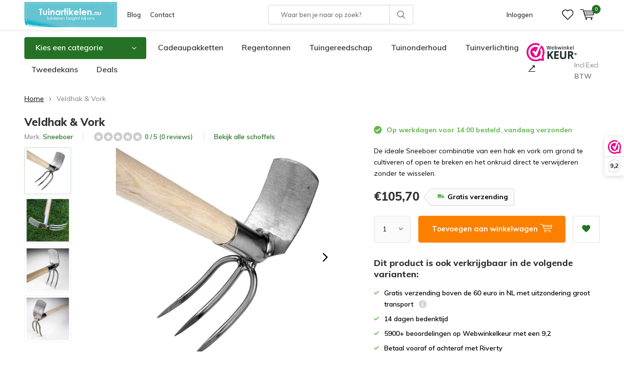

--- FILE ---
content_type: text/html;charset=utf-8
request_url: https://www.tuinartikelen.nu/veldhak-vork.html
body_size: 21758
content:
<!doctype html>
<html lang="nl" class="  no-mobile ">
	<head>
    <script id="Cookiebot" src="https://consent.cookiebot.com/uc.js" data-cbid="29441e25-78d3-4bc9-8610-ee00c2759ed8" type="text/javascript" async></script>
    <!-- Google Tag Manager 
    <script>(function(w,d,s,l,i){w[l]=w[l]||[];w[l].push({'gtm.start':
    new Date().getTime(),event:'gtm.js'});var f=d.getElementsByTagName(s)[0],
    j=d.createElement(s),dl=l!='dataLayer'?'&l='+l:'';j.async=true;j.src=
    'https://www.googletagmanager.com/gtm.js?id='+i+dl;f.parentNode.insertBefore(j,f);
    })(window,document,'script','dataLayer','GTM-N7VCWWC');</script> -->
		<!-- End Google Tag Manager -->
        
<!-- Google Tag Manager -->
<script>(function(w,d,s,l,i){w[l]=w[l]||[];w[l].push({'gtm.start':
new Date().getTime(),event:'gtm.js'});var f=d.getElementsByTagName(s)[0],
j=d.createElement(s),dl=l!='dataLayer'?'&l='+l:'';j.async=true;j.src=
'https://www.googletagmanager.com/gtm.js?id='+i+dl;f.parentNode.insertBefore(j,f);
})(window,document,'script','dataLayer','GTM-N7VCWWC');</script>

<!-- End Google Tag Manager -->            <meta charset="utf-8"/>
<!-- [START] 'blocks/head.rain' -->
<!--

  (c) 2008-2026 Lightspeed Netherlands B.V.
  http://www.lightspeedhq.com
  Generated: 23-01-2026 @ 05:25:37

-->
<link rel="canonical" href="https://www.tuinartikelen.nu/veldhak-vork.html"/>
<link rel="alternate" href="https://www.tuinartikelen.nu/index.rss" type="application/rss+xml" title="Nieuwe producten"/>
<meta name="robots" content="noodp,noydir"/>
<meta name="google-site-verification" content="FTVV8VV8POMZYp7_fcnYRRGxd-yVM5Epa_gRN_JHQFc"/>
<meta property="og:url" content="https://www.tuinartikelen.nu/veldhak-vork.html?source=facebook"/>
<meta property="og:site_name" content="Tuinartikelen.nu"/>
<meta property="og:title" content="Sneeboer Veldhak &amp; Vork kopen? Onkruid"/>
<meta property="og:description" content="De ideale Sneeboer combinatie van een hak en vork om grond te cultiveren of open te breken en het onkruid direct te verwijderen zonder te wisselen."/>
<meta property="og:image" content="https://cdn.webshopapp.com/shops/286454/files/414640990/sneeboer-veldhak-vork.jpg"/>
<script src="https://app.dmws.plus/shop-assets/286454/dmws-plus-loader.js?id=e60c685ddeab239eae9d990b230a5642"></script>
<!--[if lt IE 9]>
<script src="https://cdn.webshopapp.com/assets/html5shiv.js?2025-02-20"></script>
<![endif]-->
<!-- [END] 'blocks/head.rain' -->
		<meta charset="utf-8">
		<meta http-equiv="x-ua-compatible" content="ie=edge">
		<title>Sneeboer Veldhak &amp; Vork kopen? Onkruid - Tuinartikelen.nu</title>
		<meta name="description" content="De ideale Sneeboer combinatie van een hak en vork om grond te cultiveren of open te breken en het onkruid direct te verwijderen zonder te wisselen.">
		<meta name="keywords" content="Sneeboer, Veldhak, &amp;, Vork, tuinartikelen">
		<meta name="theme-color" content="#ffffff">
		<meta name="MobileOptimized" content="320">
		<meta name="HandheldFriendly" content="true">
		<meta name="viewport" content="width=device-width, initial-scale=1, initial-scale=1, minimum-scale=1, maximum-scale=1, user-scalable=no">
		<meta name="author" content="https://www.dmws.nl/">
		
		<link rel="preconnect" href="https://fonts.googleapis.com">
		<link rel="dns-prefetch" href="https://fonts.googleapis.com">
		<link rel="preconnect" href="https://ajax.googleapis.com">
		<link rel="dns-prefetch" href="https://ajax.googleapis.com">
		<link rel="preconnect" href="https://www.gstatic.com" crossorigin="anonymous">
		<link rel="dns-prefetch" href="https://www.gstatic.com" crossorigin="anonymous">
		<link rel="preconnect" href="//cdn.webshopapp.com/">
		<link rel="dns-prefetch" href="//cdn.webshopapp.com/">
      <link rel="dns-prefetch" href="//connect.facebook.net">
      <link rel="dns-prefetch" href="//consent.cookiebot.com">
      <link rel="dns-prefetch" href="//dashboard.webwinkelkeur.nl">
      <link rel="dns-prefetch" href="//s.pinimg.com">
      <link rel="preconnect" href="https://app.dmws.plus" crossorigin>
      <link rel="dns-prefetch" href="//app.dmws.plus">
      <link rel="preconnect" href="//connect.facebook.net" crossorigin>
      <link rel="dns-prefetch" href="//fonts.bunny.net">
      <link rel="preconnect" href="https://fonts.bunny.net" crossorigin>
	
            
<link rel="preload" href="https://cdn.webshopapp.com/shops/286454/themes/177323/assets/icomoon.woff" as="font" type="font/woff" crossorigin="anonymous">
    <link rel="preload" href="https://fonts.googleapis.com/css?family=Muli:300,400,500,600,700,800,900%7CMuli:300,400,500,600,700,800,900&display=swap" as="style">
    <link href="https://fonts.googleapis.com/css?family=Muli:300,400,500,600,700,800,900%7CMuli:300,400,500,600,700,800,900&display=swap" rel="stylesheet" media="print" onload="this.media='all'">
  	<script>
      "use strict"
			function loadJS(src, onload) {
				var script = document.createElement('script')
				script.src = src
				script.onload = onload
				;(document.body || document.head).appendChild(script)
				script = null
			}
			(function () {
				var fontToLoad1 = "Muli",
					fontToLoad2 = "Muli"

				if (sessionStorage.font1 === fontToLoad1 && sessionStorage.font2 === fontToLoad2) {
					document.documentElement.className += " wf-active"
					return
				} else if ("fonts" in document) {
					var fontsToLoad = [document.fonts.load("300 1em 'Muli'"), document.fonts.load("400 1em 'Muli'"),
					document.fonts.load("500 1em 'Muli'"), document.fonts.load("600 1em 'Muli'"), document.fonts.load("700 1em 'Muli'"),
					document.fonts.load("800 1em 'Muli'"), document.fonts.load("900 1em 'Muli'"),
					document.fonts.load("300 1em 'Muli'"), document.fonts.load("400 1em 'Muli'"),
					document.fonts.load("500 1em 'Muli'"), document.fonts.load("600 1em 'Muli'"), document.fonts.load("700 1em 'Muli'"),
					document.fonts.load("800 1em 'Muli'"), document.fonts.load("900 1em 'Muli'")]
					Promise.all(fontsToLoad).then(function () {
						document.documentElement.className += " wf-active"
						try {
							sessionStorage.font1 = fontToLoad1
							sessionStorage.font2 = fontToLoad2
						} catch (e) { /* private safari */ }
					})
				} else {
					// use fallback
					loadJS('https://cdnjs.cloudflare.com/ajax/libs/fontfaceobserver/2.1.0/fontfaceobserver.js', function () {
						var fontsToLoad = []
						for (var i = 3; i <= 9; ++i) {
							fontsToLoad.push(new FontFaceObserver(fontToLoad1, { weight: i * 100 }).load())
							fontsToLoad.push(new FontFaceObserver(fontToLoad2, { weight: i * 100 }).load())
						}
						Promise.all(fontsToLoad).then(function () {
							document.documentElement.className += " wf-active"
							try {
								sessionStorage.font1 = fontToLoad1
								sessionStorage.font2 = fontToLoad2
							} catch (e) { /* private safari */ }
						});
					})
				}
			})();
    </script>
		<link rel="preload" href="https://cdn.webshopapp.com/shops/286454/themes/177323/assets/main-minified.css?20260107085412?1536" as="style">
		<link rel="preload" href="https://cdn.webshopapp.com/shops/286454/themes/177323/assets/settings.css?20260107085412" as="style">
		<link rel="stylesheet" media="screen" href="https://cdn.webshopapp.com/shops/286454/themes/177323/assets/main-minified.css?20260107085412?1536">
		    <link rel="stylesheet" href="https://cdn.webshopapp.com/shops/286454/themes/177323/assets/settings.css?20260107085412" />
    <link rel="preload" href="https://cdn.webshopapp.com/shops/286454/themes/177323/assets/jquery-3-7-1-min.js?20260107085412" as="script">
    <script defer src="https://cdn.webshopapp.com/shops/286454/themes/177323/assets/jquery-3-7-1-min.js?20260107085412"></script>
    
				<link rel="preload" href="https://cdn.webshopapp.com/shops/286454/themes/177323/assets/custom.css?20260107085412" as="style">
		<link rel="preload" href="https://cdn.webshopapp.com/shops/286454/themes/177323/assets/cookie.js?20260107085412" as="script">
		<link rel="preload" href="https://cdn.webshopapp.com/shops/286454/themes/177323/assets/scripts.js?20260107085412" as="script">
		<link rel="preload" href="https://cdn.webshopapp.com/shops/286454/themes/177323/assets/fancybox.js?20260107085412" as="script">
		    				<link rel="preload" href="https://cdn.webshopapp.com/shops/286454/themes/177323/assets/dmws-gui.js?20260107085412" as="script">
		
		    
		<link rel="icon" type="image/x-icon" href="https://cdn.webshopapp.com/shops/286454/themes/177323/v/742178/assets/favicon.ico?20210709083655">
		<link rel="apple-touch-icon" href="https://cdn.webshopapp.com/shops/286454/themes/177323/v/742178/assets/favicon.ico?20210709083655">
		<meta property="og:title" content="Sneeboer Veldhak &amp; Vork kopen? Onkruid">
		<meta property="og:type" content="website"> 
		<meta property="og:description" content="De ideale Sneeboer combinatie van een hak en vork om grond te cultiveren of open te breken en het onkruid direct te verwijderen zonder te wisselen.">
		<meta property="og:site_name" content="Tuinartikelen.nu">
		<meta property="og:url" content="https://www.tuinartikelen.nu/">
    			<meta property="og:image" content="https://cdn.webshopapp.com/shops/286454/files/414640990/224x130x1/image.jpg">
        	    <meta name="msapplication-config" content="https://cdn.webshopapp.com/shops/286454/themes/177323/assets/browserconfig.xml?20260107085412">
<meta property="og:title" content="Sneeboer Veldhak &amp; Vork kopen? Onkruid">
<meta property="og:type" content="website"> 
<meta property="og:description" content="De ideale Sneeboer combinatie van een hak en vork om grond te cultiveren of open te breken en het onkruid direct te verwijderen zonder te wisselen.">
<meta property="og:site_name" content="Tuinartikelen.nu">
<meta property="og:url" content="https://www.tuinartikelen.nu/">
<meta property="og:image" content="https://cdn.webshopapp.com/shops/286454/themes/177323/assets/first-image-1.jpg?20260107085412">
<meta name="twitter:title" content="Sneeboer Veldhak &amp; Vork kopen? Onkruid">
<meta name="twitter:description" content="De ideale Sneeboer combinatie van een hak en vork om grond te cultiveren of open te breken en het onkruid direct te verwijderen zonder te wisselen.">
<meta name="twitter:site" content="Tuinartikelen.nu">
<meta name="twitter:card" content="https://cdn.webshopapp.com/shops/286454/themes/177323/v/1670346/assets/logo.png?20230111121015">
<meta name="twitter:image" content="https://cdn.webshopapp.com/shops/286454/themes/177323/assets/first-image-1.jpg?20260107085412">
<script type="application/ld+json">
  [
          {
      "@context": "https://schema.org",
      "@type": "BreadcrumbList",
        "itemListElement": [{
          "@type": "ListItem",
          "position": 1,
          "name": "Home",
          "item": "https://www.tuinartikelen.nu/"
        },                {
          "@type": "ListItem",
          "position": 2,
          "name": "Veldhak &amp; Vork",
          "item": "https://www.tuinartikelen.nu/veldhak-vork.html"
        }                 ]
      },
              {
      "@context": "http://schema.org",
      "@type": "Product", 
      "name": "Sneeboer Veldhak &amp; Vork",
      "url": "https://www.tuinartikelen.nu/veldhak-vork.html",
      "brand":{"@type": "Brand","name": "Sneeboer"},      "description": "De ideale Sneeboer combinatie van een hak en vork om grond te cultiveren of open te breken en het onkruid direct te verwijderen zonder te wisselen.",      "image": "https://cdn.webshopapp.com/shops/286454/files/414640990/300x250x2/sneeboer-veldhak-vork.jpg",      "gtin13": "8715093060146",      "mpn": "6656014",      "sku": "6656014",      "color": "Bruin, zilver",      "material": "Essenhout, RVS",      "offers": {
        "@type": "Offer",
        "price": "105.70",        "url": "https://www.tuinartikelen.nu/veldhak-vork.html",
        "priceValidUntil": "2027-01-23",
        "priceCurrency": "EUR",
          "availability": "https://schema.org/InStock",
          "inventoryLevel": "1"
                }
          },
            {
      "@context": "http://schema.org/",
      "@type": "Organization",
      "url": "https://www.tuinartikelen.nu/",
      "name": "Tuinartikelen.nu",
      "legalName": "Tuinartikelen.nu",
      "description": "De ideale Sneeboer combinatie van een hak en vork om grond te cultiveren of open te breken en het onkruid direct te verwijderen zonder te wisselen.",
      "logo": "https://cdn.webshopapp.com/shops/286454/themes/177323/v/1670346/assets/logo.png?20230111121015",
      "image": "https://cdn.webshopapp.com/shops/286454/themes/177323/assets/first-image-1.jpg?20260107085412",
      "contactPoint": {
        "@type": "ContactPoint",
        "contactType": "Customer service",
        "telephone": "0294 288 066"
      },
      "address": {
        "@type": "PostalAddress",
        "streetAddress": "Winkeldijk 37",
        "addressLocality": "&lt;strong&gt;Geen bezoekadres!&lt;/strong&gt;",
        "postalCode": "Abcoude, Nederland",
        "addressCountry": "NL"
      }
            
    },
    { 
      "@context": "http://schema.org", 
      "@type": "WebSite", 
      "url": "https://www.tuinartikelen.nu/", 
      "name": "Tuinartikelen.nu",
      "description": "De ideale Sneeboer combinatie van een hak en vork om grond te cultiveren of open te breken en het onkruid direct te verwijderen zonder te wisselen.",
      "author": [
        {
          "@type": "Organization",
          "url": "https://www.dmws.nl/",
          "name": "DMWS B.V.",
          "address": {
            "@type": "PostalAddress",
            "streetAddress": "Klokgebouw 195 (Strijp-S)",
            "addressLocality": "Eindhoven",
            "addressRegion": "NB",
            "postalCode": "5617 AB",
            "addressCountry": "NL"
          }
        }
      ]
    }
  ]
</script>	</head>
	<body>
    <!-- Google Tag Manager (noscript) 
    <noscript><iframe src="https://www.googletagmanager.com/ns.html?id=GTM-N7VCWWC"
    height="0" width="0" style="display:none;visibility:hidden"></iframe></noscript>
  	<!-- End Google Tag Manager (noscript) -->
    
    <!-- Google Tag Manager (noscript) --><noscript><iframe src="https://www.googletagmanager.com/ns.html?id=GTM-N7VCWWC"
    height="0" width="0" style="display:none;visibility:hidden"></iframe></noscript><!-- End Google Tag Manager (noscript) --><ul class="hidden-data hidden"><li>286454</li><li>177323</li><li>ja</li><li>nl</li><li>live</li><li>info//tuinartikelen/nu</li><li>https://www.tuinartikelen.nu/</li></ul><div id="root"><header id="top"><p id="logo"><a href="https://www.tuinartikelen.nu/" accesskey="h"><img class="desktop-only" src="https://cdn.webshopapp.com/shops/286454/themes/177323/v/1670346/assets/logo.png?20230111121015" alt="Tuinartikelen.nu" width="190" height="60"><img class="desktop-hide" src="https://cdn.webshopapp.com/shops/286454/themes/177323/v/742178/assets/logo-mobile.png?20210709083655" alt="Tuinartikelen.nu" width="190" height="60"></a></p><nav id="skip"><ul><li><a href="#nav" accesskey="n">Skip to navigation (n)</a></li><li><a href="#content" accesskey="c">Skip to content (c)</a></li><li><a href="#footer" accesskey="f">Skip to footer (f)</a></li></ul></nav><nav id="nav"><ul><li><a href="/blogs/tuin/">Blog</a><em>(1)</em></li><li><a href="/service/">Contact</a><em>(2)</em></li></ul><form action="https://www.tuinartikelen.nu/search/" method="post" id="formSearch" class="untouched"><span>Zoeken</span><p><label for="q">Waar ben je naar op zoek?</label><input type="search" id="q" name="q" value="" placeholder="Waar ben je naar op zoek?" autocomplete="off"></p><p><button type="submit" title="Zoeken" disabled="disabled">Zoeken</button></p><ul class="list-cart"></ul></form><ul><li class="search"><a class="dmws_perfect-search-trigger" accesskey="5" href="./"><i class="icon-zoom"></i><span>Zoeken</span></a><em>(5)</em></li><!--<li class="compare mobile-only"><a accesskey="5" href="./"><i class="icon-chart"></i><span>vergelijk</span></a><em>(5)</em></li>--><li class="user"><a accesskey="6" href="https://www.tuinartikelen.nu/account/login/"><i class="icon-user-outline"></i> 
          Inloggen
        </a><em>(6)</em><div><div class="double"><form method="post" id="formLogin" action="https://www.tuinartikelen.nu/account/loginPost/?return=https://www.tuinartikelen.nu/veldhak-vork.html"><h5>Inloggen</h5><p><label for="formLoginEmail">E-mailadres</label><input type="email" id="formLoginEmail" name="email" placeholder="E-mailadres" autocomplete='email' required></p><p><label for="formLoginPassword">Wachtwoord</label><input type="password" id="formLoginPassword" name="password" placeholder="Wachtwoord" autocomplete="current-password" required><a href="https://www.tuinartikelen.nu/account/password/">Wachtwoord vergeten?</a></p><p><input type="hidden" name="key" value="5d5735a5ebae01c8d74c9b1585e57180" /><input type="hidden" name="type" value="login" /><button type="submit" onclick="$('#formLogin').submit(); return false;">Inloggen</button></p></form><div><h5>Nieuwe klant?</h5><ul class="list-checks"><li>Al je orders en retouren op één plek</li><li>Het bestelproces gaat nog sneller</li><li>Je winkelwagen is altijd en overal opgeslagen</li></ul><p class="link-btn"><a class="a" href="https://www.tuinartikelen.nu/account/register/">Account aanmaken</a></p></div></div></div></li><li class="menu"><a accesskey="7" href="./"><i class="icon-menu"></i>
          Menu
        </a><em>(7)</em></li><li class="favorites br"><a accesskey="8" href="https://www.tuinartikelen.nu/account/wishlist/"><i class="icon-heart-outline"></i><span>wishlist</span></a></li><li class="cart"><a accesskey="9" href="./"><i class="icon-cart"></i><span>Winkelwagen</span><span class="qty">0</span></a><em>(9)</em><div><h5>Mijn winkelwagen</h5><ul class="list-cart"><li><a href="https://www.tuinartikelen.nu/session/back/"><span class="img"><img src="https://cdn.webshopapp.com/shops/286454/themes/177323/assets/empty-cart.svg?20260107085412" alt="Empty cart" width="43" height="46"></span><span class="title">Geen producten gevonden...</span><span class="desc">Er zitten geen producten in uw winkelwagen. Misschien is het artikel dat u had gekozen uitverkocht.</span></a></li></ul></div></li></ul><div class="nav-main"><ul><li><a>Menu</a><ul><li><a href="https://www.tuinartikelen.nu/bewatering/"><span class="img"><img class="lazy" src="https://cdn.webshopapp.com/shops/286454/themes/177323/assets/lazy-preload.jpg?20260107085412" data-src="https://cdn.webshopapp.com/shops/286454/files/417631597/64x44x2/bewatering.jpg" alt="Categorie Bewatering" width="32" height="22"></span>Bewatering</a><ul><li class="strong"><a href="https://www.tuinartikelen.nu/bewatering/">Bewatering</a></li><li><a href="https://www.tuinartikelen.nu/bewatering/buitenkranen/">Buitenkranen</a></li><li><a href="https://www.tuinartikelen.nu/bewatering/druppelaars/">Druppelaars</a></li><li><a href="https://www.tuinartikelen.nu/bewatering/drukspuiten-en-plantenspuiten/">Drukspuiten en plantenspuiten</a></li><li><a href="https://www.tuinartikelen.nu/bewatering/emmers/">Emmers</a></li><li><a href="https://www.tuinartikelen.nu/bewatering/gieters/">Gieters</a></li><li><a href="https://www.tuinartikelen.nu/bewatering/slangkoppelingen-en-spuitpistolen/">Slangkoppelingen en spuitpistolen</a></li><li><a href="https://www.tuinartikelen.nu/bewatering/teiltjes/">Teiltjes</a></li><li><a href="https://www.tuinartikelen.nu/bewatering/tuinslangen/">Tuinslangen</a></li><li><a href="https://www.tuinartikelen.nu/bewatering/tuinslanghaspels/">Tuinslanghaspels</a></li><li><a href="https://www.tuinartikelen.nu/bewatering/tuinsproeiers/">Tuinsproeiers</a></li><li><a href="https://www.tuinartikelen.nu/bewatering/waterkannen/">Waterkannen</a></li><li><a href="https://www.tuinartikelen.nu/bewatering/waterpompen-en-dompelpompen/">Waterpompen en dompelpompen</a></li></ul></li><li><a href="https://www.tuinartikelen.nu/bloempotten/"><span class="img"><img class="lazy" src="https://cdn.webshopapp.com/shops/286454/themes/177323/assets/lazy-preload.jpg?20260107085412" data-src="https://cdn.webshopapp.com/shops/286454/files/292515018/64x44x2/bloempotten.jpg" alt="Categorie Bloempotten" width="32" height="22"></span>Bloempotten</a><ul><li class="strong"><a href="https://www.tuinartikelen.nu/bloempotten/">Bloempotten</a></li><li><a href="https://www.tuinartikelen.nu/bloempotten/balkonbakken/">Balkonbakken</a></li><li><a href="https://www.tuinartikelen.nu/bloempotten/balkonbak-onderzetters/">Balkonbak onderzetters</a></li><li><a href="https://www.tuinartikelen.nu/bloempotten/balkonhaken/">Balkonhaken</a></li><li><a href="https://www.tuinartikelen.nu/bloempotten/bloempotten-binnen/">Bloempotten binnen</a></li><li><a href="https://www.tuinartikelen.nu/bloempotten/bloempotten-buiten/">Bloempotten buiten</a></li><li><a href="https://www.tuinartikelen.nu/bloempotten/bloempot-schotels/">Bloempot schotels</a></li><li><a href="https://www.tuinartikelen.nu/bloempotten/duurzame-bloempotten/">Duurzame bloempotten</a></li><li><a href="https://www.tuinartikelen.nu/bloempotten/hangpotten/">Hangpotten</a></li><li><a href="https://www.tuinartikelen.nu/bloempotten/hanging-baskets/">Hanging Baskets</a></li><li><a href="https://www.tuinartikelen.nu/bloempotten/plantenbakken/">Plantenbakken</a></li></ul></li><li><a href="https://www.tuinartikelen.nu/buitenleven/"><span class="img"><img class="lazy" src="https://cdn.webshopapp.com/shops/286454/themes/177323/assets/lazy-preload.jpg?20260107085412" data-src="https://cdn.webshopapp.com/shops/286454/files/316226272/64x44x2/buitenleven.jpg" alt="Categorie Buitenleven" width="32" height="22"></span>Buitenleven</a><ul><li class="strong"><a href="https://www.tuinartikelen.nu/buitenleven/">Buitenleven</a></li><li><a href="https://www.tuinartikelen.nu/buitenleven/barbecues/">Barbecues</a></li><li><a href="https://www.tuinartikelen.nu/buitenleven/buitenspeelgoed/">Buitenspeelgoed</a><ul><li class="strong"><a href="https://www.tuinartikelen.nu/buitenleven/buitenspeelgoed/">Buitenspeelgoed</a></li><li><a href="https://www.tuinartikelen.nu/buitenleven/buitenspeelgoed/kinderkruiwagens/">Kinderkruiwagens</a></li><li><a href="https://www.tuinartikelen.nu/buitenleven/buitenspeelgoed/kindertuinhandschoenen/">Kindertuinhandschoenen</a></li><li><a href="https://www.tuinartikelen.nu/buitenleven/buitenspeelgoed/schommels/">Schommels</a></li><li><a href="https://www.tuinartikelen.nu/buitenleven/buitenspeelgoed/trapezes-en-touw/">Trapezes en touw</a></li></ul></li><li><a href="https://www.tuinartikelen.nu/buitenleven/terrasverwarming/">Terrasverwarming</a><ul><li class="strong"><a href="https://www.tuinartikelen.nu/buitenleven/terrasverwarming/">Terrasverwarming</a></li><li><a href="https://www.tuinartikelen.nu/buitenleven/terrasverwarming/terrasverwarmers/">Terrasverwarmers</a></li><li><a href="https://www.tuinartikelen.nu/buitenleven/terrasverwarming/tuinhaarden/">Tuinhaarden</a></li><li><a href="https://www.tuinartikelen.nu/buitenleven/terrasverwarming/vuurkorven/">Vuurkorven</a></li><li><a href="https://www.tuinartikelen.nu/buitenleven/terrasverwarming/vuurschalen/">Vuurschalen</a></li><li><a href="https://www.tuinartikelen.nu/buitenleven/terrasverwarming/accessoires/">Accessoires</a></li></ul></li><li><a href="https://www.tuinartikelen.nu/buitenleven/opblaasbare-spas/">Opblaasbare spa&#039;s</a><ul><li class="strong"><a href="https://www.tuinartikelen.nu/buitenleven/opblaasbare-spas/">Opblaasbare spa&#039;s</a></li><li><a href="https://www.tuinartikelen.nu/buitenleven/opblaasbare-spas/opblaasbare-bubbel-spas/">Opblaasbare bubbel spa&#039;s</a></li></ul></li><li><a href="https://www.tuinartikelen.nu/buitenleven/zwembaden/">Zwembaden</a><ul><li class="strong"><a href="https://www.tuinartikelen.nu/buitenleven/zwembaden/">Zwembaden</a></li><li><a href="https://www.tuinartikelen.nu/buitenleven/zwembaden/kinderzwembaden/">Kinderzwembaden</a></li><li><a href="https://www.tuinartikelen.nu/buitenleven/zwembaden/opblaasbare-zwembaden/">Opblaasbare zwembaden</a></li><li><a href="https://www.tuinartikelen.nu/buitenleven/zwembaden/opzetzwembaden/">Opzetzwembaden</a></li><li><a href="https://www.tuinartikelen.nu/buitenleven/zwembaden/speelzwembaden/">Speelzwembaden</a></li><li><a href="https://www.tuinartikelen.nu/buitenleven/zwembaden/luchtbedden/">Luchtbedden</a></li><li><a href="https://www.tuinartikelen.nu/buitenleven/zwembaden/zwembadspeelgoed/">Zwembadspeelgoed</a><ul><li class="strong"><a href="https://www.tuinartikelen.nu/buitenleven/zwembaden/zwembadspeelgoed/">Zwembadspeelgoed</a></li><li><a href="https://www.tuinartikelen.nu/buitenleven/zwembaden/zwembadspeelgoed/opblaasfiguren/">Opblaasfiguren</a></li><li><a href="https://www.tuinartikelen.nu/buitenleven/zwembaden/zwembadspeelgoed/waterglijbaan/">Waterglijbaan</a></li><li><a href="https://www.tuinartikelen.nu/buitenleven/zwembaden/zwembadspeelgoed/zwembanden/">Zwembanden</a></li></ul></li></ul></li><li><a href="https://www.tuinartikelen.nu/buitenleven/zonwering/">Zonwering</a><ul><li class="strong"><a href="https://www.tuinartikelen.nu/buitenleven/zonwering/">Zonwering</a></li><li><a href="https://www.tuinartikelen.nu/buitenleven/zonwering/schaduwdoeken/">Schaduwdoeken</a><ul><li class="strong"><a href="https://www.tuinartikelen.nu/buitenleven/zonwering/schaduwdoeken/">Schaduwdoeken</a></li><li><a href="https://www.tuinartikelen.nu/buitenleven/zonwering/schaduwdoeken/bevestigingsmaterialen/">Bevestigingsmaterialen</a></li></ul></li><li><a href="https://www.tuinartikelen.nu/buitenleven/zonwering/parasols/">Parasols</a></li></ul></li></ul></li><li><a href="https://www.tuinartikelen.nu/buitenverlichting/"><span class="img"><img class="lazy" src="https://cdn.webshopapp.com/shops/286454/themes/177323/assets/lazy-preload.jpg?20260107085412" data-src="https://cdn.webshopapp.com/shops/286454/files/417631636/64x44x2/buitenverlichting.jpg" alt="Categorie Buitenverlichting" width="32" height="22"></span>Buitenverlichting</a><ul><li class="strong"><a href="https://www.tuinartikelen.nu/buitenverlichting/">Buitenverlichting</a></li><li><a href="https://www.tuinartikelen.nu/buitenverlichting/accessoires/">Accessoires</a></li><li><a href="https://www.tuinartikelen.nu/buitenverlichting/buitenspotjes/">Buitenspotjes</a></li><li><a href="https://www.tuinartikelen.nu/buitenverlichting/buitenlampen-met-sensor/">Buitenlampen met sensor</a></li><li><a href="https://www.tuinartikelen.nu/buitenverlichting/prikkabels/">Prikkabels</a><ul><li class="strong"><a href="https://www.tuinartikelen.nu/buitenverlichting/prikkabels/">Prikkabels</a></li><li><a href="https://www.tuinartikelen.nu/buitenverlichting/prikkabels/prikkabel-lampen/">Prikkabel lampen</a></li></ul></li><li><a href="https://www.tuinartikelen.nu/buitenverlichting/solar-tuinverlichting/">Solar tuinverlichting</a></li><li><a href="https://www.tuinartikelen.nu/buitenverlichting/staande-buitenlampen/">Staande buitenlampen</a></li><li><a href="https://www.tuinartikelen.nu/buitenverlichting/kerstverlichting/">Kerstverlichting</a></li><li><a href="https://www.tuinartikelen.nu/buitenverlichting/sfeerverlichting/">Sfeerverlichting</a></li><li><a href="https://www.tuinartikelen.nu/buitenverlichting/wandlampen/">Wandlampen</a></li></ul></li><li><a href="https://www.tuinartikelen.nu/dieren/"><span class="img"><img class="lazy" src="https://cdn.webshopapp.com/shops/286454/themes/177323/assets/lazy-preload.jpg?20260107085412" data-src="https://cdn.webshopapp.com/shops/286454/files/292516455/64x44x2/dieren.jpg" alt="Categorie Dieren" width="32" height="22"></span>Dieren</a><ul><li class="strong"><a href="https://www.tuinartikelen.nu/dieren/">Dieren</a></li><li><a href="https://www.tuinartikelen.nu/dieren/dierenverblijven/">Dierenverblijven</a><ul><li class="strong"><a href="https://www.tuinartikelen.nu/dieren/dierenverblijven/">Dierenverblijven</a></li><li><a href="https://www.tuinartikelen.nu/dieren/dierenverblijven/konijnenhokken/">Konijnenhokken</a></li></ul></li><li><a href="https://www.tuinartikelen.nu/dieren/egelhuisjes/">Egelhuisjes</a></li><li><a href="https://www.tuinartikelen.nu/dieren/eekhoornhuisjes/">Eekhoornhuisjes</a></li><li><a href="https://www.tuinartikelen.nu/dieren/insectenhotels/">Insectenhotels</a></li><li><a href="https://www.tuinartikelen.nu/dieren/vleermuiskasten/">Vleermuiskasten</a></li><li><a href="https://www.tuinartikelen.nu/dieren/kikker-en-paddenhuizen/">Kikker en paddenhuizen</a></li><li><a href="https://www.tuinartikelen.nu/dieren/voerblikken/">Voerblikken</a></li><li><a href="https://www.tuinartikelen.nu/dieren/vogels/">Vogels</a><ul><li class="strong"><a href="https://www.tuinartikelen.nu/dieren/vogels/">Vogels</a></li><li><a href="https://www.tuinartikelen.nu/dieren/vogels/vogelbadjes/">Vogelbadjes</a></li><li><a href="https://www.tuinartikelen.nu/dieren/vogels/vogelhuisjes/">Vogelhuisjes</a></li><li><a href="https://www.tuinartikelen.nu/dieren/vogels/vogelvoederhuisjes/">Vogelvoederhuisjes</a></li><li><a href="https://www.tuinartikelen.nu/dieren/vogels/vogelvoedersilos/">Vogelvoedersilo&#039;s</a></li></ul></li></ul></li><li><a href="https://www.tuinartikelen.nu/kuipen-containers/"><span class="img"><img class="lazy" src="https://cdn.webshopapp.com/shops/286454/themes/177323/assets/lazy-preload.jpg?20260107085412" data-src="https://cdn.webshopapp.com/shops/286454/files/292515765/64x44x2/kuipen-containers.jpg" alt="Categorie Kuipen &amp; Containers" width="32" height="22"></span>Kuipen &amp; Containers</a><ul><li class="strong"><a href="https://www.tuinartikelen.nu/kuipen-containers/">Kuipen &amp; Containers</a></li><li><a href="https://www.tuinartikelen.nu/kuipen-containers/ronde-kuipen/">Ronde kuipen</a></li><li><a href="https://www.tuinartikelen.nu/kuipen-containers/rechthoekige-kuipen/">Rechthoekige kuipen</a></li><li><a href="https://www.tuinartikelen.nu/kuipen-containers/boomcontainers/">Boomcontainers</a></li><li><a href="https://www.tuinartikelen.nu/kuipen-containers/boomkuipen/">Boomkuipen</a></li><li><a href="https://www.tuinartikelen.nu/kuipen-containers/houten-kuipen/">Houten kuipen</a></li><li><a href="https://www.tuinartikelen.nu/kuipen-containers/roosters/">Roosters</a></li></ul></li><li><a href="https://www.tuinartikelen.nu/kunstplanten/"><span class="img"><img class="lazy" src="https://cdn.webshopapp.com/shops/286454/themes/177323/assets/lazy-preload.jpg?20260107085412" data-src="https://cdn.webshopapp.com/shops/286454/files/437673515/64x44x2/kunstplanten.jpg" alt="Categorie Kunstplanten" width="32" height="22"></span>Kunstplanten</a><ul><li class="strong"><a href="https://www.tuinartikelen.nu/kunstplanten/">Kunstplanten</a></li><li><a href="https://www.tuinartikelen.nu/kunstplanten/kunstbomen/">Kunstbomen</a></li><li><a href="https://www.tuinartikelen.nu/kunstplanten/kunstplanten-binnen/">Kunstplanten binnen</a><ul><li class="strong"><a href="https://www.tuinartikelen.nu/kunstplanten/kunstplanten-binnen/">Kunstplanten binnen</a></li><li><a href="https://www.tuinartikelen.nu/kunstplanten/kunstplanten-binnen/kunst-bamboe/">Kunst bamboe</a></li><li><a href="https://www.tuinartikelen.nu/kunstplanten/kunstplanten-binnen/kunst-ficus/">Kunst Ficus</a></li><li><a href="https://www.tuinartikelen.nu/kunstplanten/kunstplanten-binnen/kunst-kersenbloesem/">Kunst Kersenbloesem</a></li><li><a href="https://www.tuinartikelen.nu/kunstplanten/kunstplanten-binnen/kunst-olijfbomen/">Kunst olijfbomen</a></li><li><a href="https://www.tuinartikelen.nu/kunstplanten/kunstplanten-binnen/kunst-strelitzia/">Kunst Strelitzia</a></li></ul></li></ul></li><li><a href="https://www.tuinartikelen.nu/plant-zorg/"><span class="img"><img class="lazy" src="https://cdn.webshopapp.com/shops/286454/themes/177323/assets/lazy-preload.jpg?20260107085412" data-src="https://cdn.webshopapp.com/shops/286454/files/292515957/64x44x2/plant-zorg.jpg" alt="Categorie Plant &amp; Zorg" width="32" height="22"></span>Plant &amp; Zorg</a><ul><li class="strong"><a href="https://www.tuinartikelen.nu/plant-zorg/">Plant &amp; Zorg</a></li><li><a href="https://www.tuinartikelen.nu/plant-zorg/bindmaterialen/">Bindmaterialen</a></li><li><a href="https://www.tuinartikelen.nu/plant-zorg/compostvat/">Compostvat</a></li><li><a href="https://www.tuinartikelen.nu/plant-zorg/moestuin/">Moestuin</a><ul><li class="strong"><a href="https://www.tuinartikelen.nu/plant-zorg/moestuin/">Moestuin</a></li><li><a href="https://www.tuinartikelen.nu/plant-zorg/moestuin/kruidenpotjes/">Kruidenpotjes</a></li><li><a href="https://www.tuinartikelen.nu/plant-zorg/moestuin/kweekbakken/">Kweekbakken</a></li><li><a href="https://www.tuinartikelen.nu/plant-zorg/moestuin/kweekkassen/">Kweekkassen</a></li><li><a href="https://www.tuinartikelen.nu/plant-zorg/moestuin/kweekpotten/">Kweekpotten</a></li><li><a href="https://www.tuinartikelen.nu/plant-zorg/moestuin/kweektafels/">Kweektafels</a></li><li><a href="https://www.tuinartikelen.nu/plant-zorg/moestuin/plantenlabels/">Plantenlabels</a></li><li><a href="https://www.tuinartikelen.nu/plant-zorg/moestuin/bewaarblikjes/">Bewaarblikjes</a></li><li><a href="https://www.tuinartikelen.nu/plant-zorg/moestuin/zaadjes/">Zaadjes</a></li><li><a href="https://www.tuinartikelen.nu/plant-zorg/moestuin/zaaigereedschap/">Zaaigereedschap</a></li></ul></li><li><a href="https://www.tuinartikelen.nu/plant-zorg/ongediertebestrijdingsmiddelen/">Ongediertebestrijdingsmiddelen</a><ul><li class="strong"><a href="https://www.tuinartikelen.nu/plant-zorg/ongediertebestrijdingsmiddelen/">Ongediertebestrijdingsmiddelen</a></li><li><a href="https://www.tuinartikelen.nu/plant-zorg/ongediertebestrijdingsmiddelen/dierenverjagers/">Dierenverjagers</a></li><li><a href="https://www.tuinartikelen.nu/plant-zorg/ongediertebestrijdingsmiddelen/muizenvallen/">Muizenvallen</a></li><li><a href="https://www.tuinartikelen.nu/plant-zorg/ongediertebestrijdingsmiddelen/insectenlampen/">Insectenlampen</a></li><li><a href="https://www.tuinartikelen.nu/plant-zorg/ongediertebestrijdingsmiddelen/insectenvallen/">Insectenvallen</a></li><li><a href="https://www.tuinartikelen.nu/plant-zorg/ongediertebestrijdingsmiddelen/mollenvallen/">Mollenvallen</a></li><li><a href="https://www.tuinartikelen.nu/plant-zorg/ongediertebestrijdingsmiddelen/rattenvallen/">Rattenvallen</a></li><li><a href="https://www.tuinartikelen.nu/plant-zorg/ongediertebestrijdingsmiddelen/slakkenvallen/">Slakkenvallen</a></li><li><a href="https://www.tuinartikelen.nu/plant-zorg/ongediertebestrijdingsmiddelen/vogelwering/">Vogelwering</a></li><li><a href="https://www.tuinartikelen.nu/plant-zorg/ongediertebestrijdingsmiddelen/woelmuizenvallen/">Woelmuizenvallen</a></li></ul></li><li><a href="https://www.tuinartikelen.nu/plant-zorg/plantenbescherming/">Plantenbescherming</a></li><li><a href="https://www.tuinartikelen.nu/plant-zorg/plantensteunen/">Plantensteunen</a></li><li><a href="https://www.tuinartikelen.nu/plant-zorg/tuinboeken/">Tuinboeken</a></li><li><a href="https://www.tuinartikelen.nu/plant-zorg/vogelnetten/">Vogelnetten</a></li></ul></li><li><a href="https://www.tuinartikelen.nu/regentonnen/"><span class="img"><img class="lazy" src="https://cdn.webshopapp.com/shops/286454/themes/177323/assets/lazy-preload.jpg?20260107085412" data-src="https://cdn.webshopapp.com/shops/286454/files/292516176/64x44x2/regentonnen.jpg" alt="Categorie Regentonnen" width="32" height="22"></span>Regentonnen</a><ul><li class="strong"><a href="https://www.tuinartikelen.nu/regentonnen/">Regentonnen</a></li><li><a href="https://www.tuinartikelen.nu/regentonnen/regentonset/">Regentonset</a></li><li><a href="https://www.tuinartikelen.nu/regentonnen/kunststof-regentonnen/">Kunststof regentonnen</a></li><li><a href="https://www.tuinartikelen.nu/regentonnen/houten-regentonnen/">Houten regentonnen</a></li><li><a href="https://www.tuinartikelen.nu/regentonnen/harcostar-regentonnen/">Harcostar regentonnen</a></li><li><a href="https://www.tuinartikelen.nu/regentonnen/garantia-regentonnen/">Garantia regentonnen</a></li><li><a href="https://www.tuinartikelen.nu/regentonnen/roto-regentonnen/">Roto regentonnen</a></li><li><a href="https://www.tuinartikelen.nu/regentonnen/regenton-kranen/">Regenton kranen</a></li><li><a href="https://www.tuinartikelen.nu/regentonnen/regenton-toebehoren/">Regenton toebehoren</a></li><li><a href="https://www.tuinartikelen.nu/regentonnen/regenton-standaarden/">Regenton standaarden</a></li><li><a href="https://www.tuinartikelen.nu/regentonnen/regenton-vulautomaten/">Regenton vulautomaten</a></li><li><a href="https://www.tuinartikelen.nu/regentonnen/infiltratiekratten/">Infiltratiekratten</a></li></ul></li><li><a href="https://www.tuinartikelen.nu/tuinaanleg/"><span class="img"><img class="lazy" src="https://cdn.webshopapp.com/shops/286454/themes/177323/assets/lazy-preload.jpg?20260107085412" data-src="https://cdn.webshopapp.com/shops/286454/files/382924111/64x44x2/tuinaanleg.jpg" alt="Categorie Tuinaanleg" width="32" height="22"></span>Tuinaanleg</a><ul><li class="strong"><a href="https://www.tuinartikelen.nu/tuinaanleg/">Tuinaanleg</a></li><li><a href="https://www.tuinartikelen.nu/tuinaanleg/boombanden/">Boombanden</a></li><li><a href="https://www.tuinartikelen.nu/tuinaanleg/grindplaten/">Grindplaten</a></li><li><a href="https://www.tuinartikelen.nu/tuinaanleg/kantopsluiting/">Kantopsluiting</a></li><li><a href="https://www.tuinartikelen.nu/tuinaanleg/tuingaas/">Tuingaas</a></li><li><a href="https://www.tuinartikelen.nu/tuinaanleg/vijver/">Vijver</a><ul><li class="strong"><a href="https://www.tuinartikelen.nu/tuinaanleg/vijver/">Vijver</a></li><li><a href="https://www.tuinartikelen.nu/tuinaanleg/vijver/vijverslangen/">Vijverslangen</a></li><li><a href="https://www.tuinartikelen.nu/tuinaanleg/vijver/vijverpompen/">Vijverpompen</a></li><li><a href="https://www.tuinartikelen.nu/tuinaanleg/vijver/vijvermatten/">Vijvermatten</a></li><li><a href="https://www.tuinartikelen.nu/tuinaanleg/vijver/waterkuipen/">Waterkuipen</a></li><li><a href="https://www.tuinartikelen.nu/tuinaanleg/vijver/vijverranden/">Vijverranden</a></li><li><a href="https://www.tuinartikelen.nu/tuinaanleg/vijver/vijverroosters/">Vijverroosters</a></li></ul></li><li><a href="https://www.tuinartikelen.nu/tuinaanleg/worteldoek/">Worteldoek</a></li></ul></li><li><a href="https://www.tuinartikelen.nu/tuininrichting/"><span class="img"><img class="lazy" src="https://cdn.webshopapp.com/shops/286454/themes/177323/assets/lazy-preload.jpg?20260107085412" data-src="https://cdn.webshopapp.com/shops/286454/files/292516650/64x44x2/tuininrichting.jpg" alt="Categorie Tuininrichting" width="32" height="22"></span>Tuininrichting</a><ul><li class="strong"><a href="https://www.tuinartikelen.nu/tuininrichting/">Tuininrichting</a></li><li><a href="https://www.tuinartikelen.nu/tuininrichting/balkonscherm/">Balkonscherm</a></li><li><a href="https://www.tuinartikelen.nu/tuininrichting/brievenbussen/">Brievenbussen</a></li><li><a href="https://www.tuinartikelen.nu/tuininrichting/buitenkleden/">Buitenkleden</a></li><li><a href="https://www.tuinartikelen.nu/tuininrichting/houtopslag/">Houtopslag</a></li><li><a href="https://www.tuinartikelen.nu/tuininrichting/plantentrolleys/">Plantentrolleys</a></li><li><a href="https://www.tuinartikelen.nu/tuininrichting/tuinberging/">Tuinberging</a></li><li><a href="https://www.tuinartikelen.nu/tuininrichting/tuindecoratie/">Tuindecoratie</a></li><li><a href="https://www.tuinartikelen.nu/tuininrichting/tuinklokken/">Tuinklokken</a></li><li><a href="https://www.tuinartikelen.nu/tuininrichting/tuinstoelen/">Tuinstoelen</a></li><li><a href="https://www.tuinartikelen.nu/tuininrichting/tuintafels/">Tuintafels</a></li><li><a href="https://www.tuinartikelen.nu/tuininrichting/weermeters/">Weermeters</a><ul><li class="strong"><a href="https://www.tuinartikelen.nu/tuininrichting/weermeters/">Weermeters</a></li><li><a href="https://www.tuinartikelen.nu/tuininrichting/weermeters/thermometers/">Thermometers</a></li><li><a href="https://www.tuinartikelen.nu/tuininrichting/weermeters/weerstations/">Weerstations</a></li></ul></li></ul></li><li><a href="https://www.tuinartikelen.nu/tuingereedschap/"><span class="img"><img class="lazy" src="https://cdn.webshopapp.com/shops/286454/themes/177323/assets/lazy-preload.jpg?20260107085412" data-src="https://cdn.webshopapp.com/shops/286454/files/417631803/64x44x2/tuingereedschap.jpg" alt="Categorie Tuingereedschap" width="32" height="22"></span>Tuingereedschap</a><ul><li class="strong"><a href="https://www.tuinartikelen.nu/tuingereedschap/">Tuingereedschap</a></li><li><a href="https://www.tuinartikelen.nu/tuingereedschap/grondbewerkers/">Grondbewerkers</a><ul><li class="strong"><a href="https://www.tuinartikelen.nu/tuingereedschap/grondbewerkers/">Grondbewerkers</a></li><li><a href="https://www.tuinartikelen.nu/tuingereedschap/grondbewerkers/harken/">Harken</a></li><li><a href="https://www.tuinartikelen.nu/tuingereedschap/grondbewerkers/onkruidgereedschap/">Onkruidgereedschap</a></li><li><a href="https://www.tuinartikelen.nu/tuingereedschap/grondbewerkers/oogstgereedschap/">Oogstgereedschap</a></li><li><a href="https://www.tuinartikelen.nu/tuingereedschap/grondbewerkers/pootgereedschap/">Pootgereedschap</a></li><li><a href="https://www.tuinartikelen.nu/tuingereedschap/grondbewerkers/schoffels/">Schoffels</a></li><li><a href="https://www.tuinartikelen.nu/tuingereedschap/grondbewerkers/schoppen-spades/">Schoppen &amp; Spades</a></li><li><a href="https://www.tuinartikelen.nu/tuingereedschap/grondbewerkers/tuinschepjes/">Tuinschepjes</a></li><li><a href="https://www.tuinartikelen.nu/tuingereedschap/grondbewerkers/tuinvorken/">Tuinvorken</a></li><li><a href="https://www.tuinartikelen.nu/tuingereedschap/grondbewerkers/slijpgereedschap/">Slijpgereedschap</a></li><li><a href="https://www.tuinartikelen.nu/tuingereedschap/grondbewerkers/overige-gereedschappen/">Overige gereedschappen</a></li></ul></li><li><a href="https://www.tuinartikelen.nu/tuingereedschap/huishoudtrappen/">Huishoudtrappen</a></li><li><a href="https://www.tuinartikelen.nu/tuingereedschap/ijzerwaren/">Ijzerwaren</a><ul><li class="strong"><a href="https://www.tuinartikelen.nu/tuingereedschap/ijzerwaren/">Ijzerwaren</a></li><li><a href="https://www.tuinartikelen.nu/tuingereedschap/ijzerwaren/duimhengen-en-sluitingen/">Duimhengen en sluitingen</a></li><li><a href="https://www.tuinartikelen.nu/tuingereedschap/ijzerwaren/klemmen-en-steunen/">Klemmen en steunen</a></li><li><a href="https://www.tuinartikelen.nu/tuingereedschap/ijzerwaren/paalhouders-ornamenten/">Paalhouders &amp; Ornamenten</a></li><li><a href="https://www.tuinartikelen.nu/tuingereedschap/ijzerwaren/schroeven/">Schroeven</a></li></ul></li><li><a href="https://www.tuinartikelen.nu/tuingereedschap/kinder-tuingereedschap/">Kinder tuingereedschap</a></li><li><a href="https://www.tuinartikelen.nu/tuingereedschap/kit-lijm/">Kit &amp; Lijm</a></li><li><a href="https://www.tuinartikelen.nu/tuingereedschap/kruiwagens/">Kruiwagens</a></li><li><a href="https://www.tuinartikelen.nu/tuingereedschap/opslag/">Opslag</a></li><li><a href="https://www.tuinartikelen.nu/tuingereedschap/onderhoud/">Onderhoud</a></li><li><a href="https://www.tuinartikelen.nu/tuingereedschap/snoeigereedschap/">Snoeigereedschap</a><ul><li class="strong"><a href="https://www.tuinartikelen.nu/tuingereedschap/snoeigereedschap/">Snoeigereedschap</a></li><li><a href="https://www.tuinartikelen.nu/tuingereedschap/snoeigereedschap/bijlen/">Bijlen</a></li><li><a href="https://www.tuinartikelen.nu/tuingereedschap/snoeigereedschap/bloemenscharen/">Bloemenscharen</a></li><li><a href="https://www.tuinartikelen.nu/tuingereedschap/snoeigereedschap/heggenscharen/">Heggenscharen</a></li><li><a href="https://www.tuinartikelen.nu/tuingereedschap/snoeigereedschap/rozenscharen/">Rozenscharen</a></li><li><a href="https://www.tuinartikelen.nu/tuingereedschap/snoeigereedschap/snoeischaren/">Snoeischaren</a></li><li><a href="https://www.tuinartikelen.nu/tuingereedschap/snoeigereedschap/snoeischaar-onderdelen/">Snoeischaar onderdelen</a></li><li><a href="https://www.tuinartikelen.nu/tuingereedschap/snoeigereedschap/snoeizaag/">Snoeizaag</a></li><li><a href="https://www.tuinartikelen.nu/tuingereedschap/snoeigereedschap/stokzagen/">Stokzagen</a></li><li><a href="https://www.tuinartikelen.nu/tuingereedschap/snoeigereedschap/takkenscharen/">Takkenscharen</a></li><li><a href="https://www.tuinartikelen.nu/tuingereedschap/snoeigereedschap/tuinmessen/">Tuinmessen</a></li></ul></li><li><a href="https://www.tuinartikelen.nu/tuingereedschap/tuinkleding/">Tuinkleding</a><ul><li class="strong"><a href="https://www.tuinartikelen.nu/tuingereedschap/tuinkleding/">Tuinkleding</a></li><li><a href="https://www.tuinartikelen.nu/tuingereedschap/tuinkleding/kniekussens/">Kniekussens</a></li><li><a href="https://www.tuinartikelen.nu/tuingereedschap/tuinkleding/tuinhandschoenen/">Tuinhandschoenen</a><ul><li class="strong"><a href="https://www.tuinartikelen.nu/tuingereedschap/tuinkleding/tuinhandschoenen/">Tuinhandschoenen</a></li><li><a href="https://www.tuinartikelen.nu/tuingereedschap/tuinkleding/tuinhandschoenen/allrounder-tuinhandschoenen/">Allrounder tuinhandschoenen</a></li><li><a href="https://www.tuinartikelen.nu/tuingereedschap/tuinkleding/tuinhandschoenen/professionele-tuinhandschoenen/">Professionele tuinhandschoenen</a></li><li><a href="https://www.tuinartikelen.nu/tuingereedschap/tuinkleding/tuinhandschoenen/rozenhandschoenen/">Rozenhandschoenen</a></li></ul></li><li><a href="https://www.tuinartikelen.nu/tuingereedschap/tuinkleding/tuinlaarzen-klompen/">Tuinlaarzen &amp; klompen</a></li><li><a href="https://www.tuinartikelen.nu/tuingereedschap/tuinkleding/snowsteps/">Snowsteps</a></li></ul></li><li><a href="https://www.tuinartikelen.nu/tuingereedschap/verf-gereedschap/">Verf &amp; Gereedschap</a><ul><li class="strong"><a href="https://www.tuinartikelen.nu/tuingereedschap/verf-gereedschap/">Verf &amp; Gereedschap</a></li><li><a href="https://www.tuinartikelen.nu/tuingereedschap/verf-gereedschap/kookverf/">Kookverf</a></li><li><a href="https://www.tuinartikelen.nu/tuingereedschap/verf-gereedschap/verfgereedschap/">Verfgereedschap</a></li><li><a href="https://www.tuinartikelen.nu/tuingereedschap/verf-gereedschap/verfolie/">Verfolie</a></li></ul></li></ul></li><li><a href="https://www.tuinartikelen.nu/tuinonderhoud/"><span class="img"><img class="lazy" src="https://cdn.webshopapp.com/shops/286454/themes/177323/assets/lazy-preload.jpg?20260107085412" data-src="https://cdn.webshopapp.com/shops/286454/files/417631680/64x44x2/tuinonderhoud.jpg" alt="Categorie Tuinonderhoud" width="32" height="22"></span>Tuinonderhoud</a><ul><li class="strong"><a href="https://www.tuinartikelen.nu/tuinonderhoud/">Tuinonderhoud</a></li><li><a href="https://www.tuinartikelen.nu/tuinonderhoud/alleszuigers/">Alleszuigers</a></li><li><a href="https://www.tuinartikelen.nu/tuinonderhoud/biologische-schoonmaakmiddelen/">Biologische schoonmaakmiddelen</a></li><li><a href="https://www.tuinartikelen.nu/tuinonderhoud/bladblazers/">Bladblazers</a></li><li><a href="https://www.tuinartikelen.nu/tuinonderhoud/dakgoot/">Dakgoot</a></li><li><a href="https://www.tuinartikelen.nu/tuinonderhoud/hardhoutolie/">Hardhoutolie</a></li><li><a href="https://www.tuinartikelen.nu/tuinonderhoud/hogedrukreinigers/">Hogedrukreinigers</a></li><li><a href="https://www.tuinartikelen.nu/tuinonderhoud/onkruidbestrijding/">Onkruidbestrijding</a></li><li><a href="https://www.tuinartikelen.nu/tuinonderhoud/schoonmaakmiddelen/">Schoonmaakmiddelen</a></li><li><a href="https://www.tuinartikelen.nu/tuinonderhoud/vochtvreters/">Vochtvreters</a></li><li><a href="https://www.tuinartikelen.nu/tuinonderhoud/winter/">Winter</a><ul><li class="strong"><a href="https://www.tuinartikelen.nu/tuinonderhoud/winter/">Winter</a></li><li><a href="https://www.tuinartikelen.nu/tuinonderhoud/winter/kerstboomstandaarden/">Kerstboomstandaarden</a></li><li><a href="https://www.tuinartikelen.nu/tuinonderhoud/winter/sneeuwschuivers/">Sneeuwschuivers</a></li><li><a href="https://www.tuinartikelen.nu/tuinonderhoud/winter/strooizout/">Strooizout</a></li><li><a href="https://www.tuinartikelen.nu/tuinonderhoud/winter/winterbescherming/">Winterbescherming</a></li></ul></li></ul></li><li><a href="https://www.tuinartikelen.nu/catalog/">Alle categorieën</a></li></ul></li></ul></div></nav><p id="back"><a href="https://www.tuinartikelen.nu/">Terug</a></p></header><main id="content" class=" "><div class="pretemplate-content "><nav class="nav-main desktop-only"><ul><li><a href="./">Kies een categorie</a><ul><li><a href="https://www.tuinartikelen.nu/bewatering/"><span class="img"><img class="lazy" src="https://cdn.webshopapp.com/shops/286454/themes/177323/assets/lazy-preload.jpg?20260107085412" data-src="https://cdn.webshopapp.com/shops/286454/files/417631597/64x44x2/bewatering.jpg" alt="Bewatering categorie" width="32" height="22"></span>Bewatering</a><ul><li class="strong"><a href="https://www.tuinartikelen.nu/bewatering/">Bewatering</a></li><li><a href="https://www.tuinartikelen.nu/bewatering/buitenkranen/">Buitenkranen</a></li><li><a href="https://www.tuinartikelen.nu/bewatering/druppelaars/">Druppelaars</a></li><li><a href="https://www.tuinartikelen.nu/bewatering/drukspuiten-en-plantenspuiten/">Drukspuiten en plantenspuiten</a></li><li><a href="https://www.tuinartikelen.nu/bewatering/emmers/">Emmers</a></li><li><a href="https://www.tuinartikelen.nu/bewatering/gieters/">Gieters</a></li><li><a href="https://www.tuinartikelen.nu/bewatering/slangkoppelingen-en-spuitpistolen/">Slangkoppelingen en spuitpistolen</a></li><li><a href="https://www.tuinartikelen.nu/bewatering/teiltjes/">Teiltjes</a></li><li><a href="https://www.tuinartikelen.nu/bewatering/tuinslangen/">Tuinslangen</a></li><li><a href="https://www.tuinartikelen.nu/bewatering/tuinslanghaspels/">Tuinslanghaspels</a></li><li><a href="https://www.tuinartikelen.nu/bewatering/tuinsproeiers/">Tuinsproeiers</a></li><li><a href="https://www.tuinartikelen.nu/bewatering/waterkannen/">Waterkannen</a></li><li><a href="https://www.tuinartikelen.nu/bewatering/">Bekijk alles</a></li></ul></li><li><a href="https://www.tuinartikelen.nu/bloempotten/"><span class="img"><img class="lazy" src="https://cdn.webshopapp.com/shops/286454/themes/177323/assets/lazy-preload.jpg?20260107085412" data-src="https://cdn.webshopapp.com/shops/286454/files/292515018/64x44x2/bloempotten.jpg" alt="Bloempotten categorie" width="32" height="22"></span>Bloempotten</a><ul><li class="strong"><a href="https://www.tuinartikelen.nu/bloempotten/">Bloempotten</a></li><li><a href="https://www.tuinartikelen.nu/bloempotten/balkonbakken/">Balkonbakken</a></li><li><a href="https://www.tuinartikelen.nu/bloempotten/balkonbak-onderzetters/">Balkonbak onderzetters</a></li><li><a href="https://www.tuinartikelen.nu/bloempotten/balkonhaken/">Balkonhaken</a></li><li><a href="https://www.tuinartikelen.nu/bloempotten/bloempotten-binnen/">Bloempotten binnen</a></li><li><a href="https://www.tuinartikelen.nu/bloempotten/bloempotten-buiten/">Bloempotten buiten</a></li><li><a href="https://www.tuinartikelen.nu/bloempotten/bloempot-schotels/">Bloempot schotels</a></li><li><a href="https://www.tuinartikelen.nu/bloempotten/duurzame-bloempotten/">Duurzame bloempotten</a></li><li><a href="https://www.tuinartikelen.nu/bloempotten/hangpotten/">Hangpotten</a></li><li><a href="https://www.tuinartikelen.nu/bloempotten/hanging-baskets/">Hanging Baskets</a></li><li><a href="https://www.tuinartikelen.nu/bloempotten/plantenbakken/">Plantenbakken</a></li></ul></li><li><a href="https://www.tuinartikelen.nu/buitenleven/"><span class="img"><img class="lazy" src="https://cdn.webshopapp.com/shops/286454/themes/177323/assets/lazy-preload.jpg?20260107085412" data-src="https://cdn.webshopapp.com/shops/286454/files/316226272/64x44x2/buitenleven.jpg" alt="Buitenleven categorie" width="32" height="22"></span>Buitenleven</a><ul><li class="strong"><a href="https://www.tuinartikelen.nu/buitenleven/">Buitenleven</a></li><li><a href="https://www.tuinartikelen.nu/buitenleven/barbecues/">Barbecues</a></li><li><a href="https://www.tuinartikelen.nu/buitenleven/buitenspeelgoed/">Buitenspeelgoed</a><ul><li class="strong"><a href="https://www.tuinartikelen.nu/buitenleven/buitenspeelgoed/">Buitenspeelgoed</a></li><li><a href="https://www.tuinartikelen.nu/buitenleven/buitenspeelgoed/kinderkruiwagens/">Kinderkruiwagens</a></li><li><a href="https://www.tuinartikelen.nu/buitenleven/buitenspeelgoed/kindertuinhandschoenen/">Kindertuinhandschoenen</a></li><li><a href="https://www.tuinartikelen.nu/buitenleven/buitenspeelgoed/schommels/">Schommels</a></li><li><a href="https://www.tuinartikelen.nu/buitenleven/buitenspeelgoed/trapezes-en-touw/">Trapezes en touw</a></li></ul></li><li><a href="https://www.tuinartikelen.nu/buitenleven/terrasverwarming/">Terrasverwarming</a><ul><li class="strong"><a href="https://www.tuinartikelen.nu/buitenleven/terrasverwarming/">Terrasverwarming</a></li><li><a href="https://www.tuinartikelen.nu/buitenleven/terrasverwarming/terrasverwarmers/">Terrasverwarmers</a></li><li><a href="https://www.tuinartikelen.nu/buitenleven/terrasverwarming/tuinhaarden/">Tuinhaarden</a></li><li><a href="https://www.tuinartikelen.nu/buitenleven/terrasverwarming/vuurkorven/">Vuurkorven</a></li><li><a href="https://www.tuinartikelen.nu/buitenleven/terrasverwarming/vuurschalen/">Vuurschalen</a></li><li><a href="https://www.tuinartikelen.nu/buitenleven/terrasverwarming/accessoires/">Accessoires</a></li></ul></li><li><a href="https://www.tuinartikelen.nu/buitenleven/opblaasbare-spas/">Opblaasbare spa&#039;s</a><ul><li class="strong"><a href="https://www.tuinartikelen.nu/buitenleven/opblaasbare-spas/">Opblaasbare spa&#039;s</a></li><li><a href="https://www.tuinartikelen.nu/buitenleven/opblaasbare-spas/opblaasbare-bubbel-spas/">Opblaasbare bubbel spa&#039;s</a></li></ul></li><li><a href="https://www.tuinartikelen.nu/buitenleven/zwembaden/">Zwembaden</a><ul><li class="strong"><a href="https://www.tuinartikelen.nu/buitenleven/zwembaden/">Zwembaden</a></li><li><a href="https://www.tuinartikelen.nu/buitenleven/zwembaden/kinderzwembaden/">Kinderzwembaden</a></li><li><a href="https://www.tuinartikelen.nu/buitenleven/zwembaden/opblaasbare-zwembaden/">Opblaasbare zwembaden</a></li><li><a href="https://www.tuinartikelen.nu/buitenleven/zwembaden/opzetzwembaden/">Opzetzwembaden</a></li><li><a href="https://www.tuinartikelen.nu/buitenleven/zwembaden/speelzwembaden/">Speelzwembaden</a></li><li><a href="https://www.tuinartikelen.nu/buitenleven/zwembaden/luchtbedden/">Luchtbedden</a></li><li><a href="https://www.tuinartikelen.nu/buitenleven/zwembaden/zwembadspeelgoed/">Zwembadspeelgoed</a><ul><li class="strong"><a href="https://www.tuinartikelen.nu/buitenleven/zwembaden/zwembadspeelgoed/">Zwembadspeelgoed</a></li><li><a href="https://www.tuinartikelen.nu/buitenleven/zwembaden/zwembadspeelgoed/opblaasfiguren/">Opblaasfiguren</a></li><li><a href="https://www.tuinartikelen.nu/buitenleven/zwembaden/zwembadspeelgoed/waterglijbaan/">Waterglijbaan</a></li><li><a href="https://www.tuinartikelen.nu/buitenleven/zwembaden/zwembadspeelgoed/zwembanden/">Zwembanden</a></li></ul></li></ul></li><li><a href="https://www.tuinartikelen.nu/buitenleven/zonwering/">Zonwering</a><ul><li class="strong"><a href="https://www.tuinartikelen.nu/buitenleven/zonwering/">Zonwering</a></li><li><a href="https://www.tuinartikelen.nu/buitenleven/zonwering/schaduwdoeken/">Schaduwdoeken</a><ul><li class="strong"><a href="https://www.tuinartikelen.nu/buitenleven/zonwering/schaduwdoeken/">Schaduwdoeken</a></li><li><a href="https://www.tuinartikelen.nu/buitenleven/zonwering/schaduwdoeken/bevestigingsmaterialen/">Bevestigingsmaterialen</a></li></ul></li><li><a href="https://www.tuinartikelen.nu/buitenleven/zonwering/parasols/">Parasols</a></li></ul></li></ul></li><li><a href="https://www.tuinartikelen.nu/buitenverlichting/"><span class="img"><img class="lazy" src="https://cdn.webshopapp.com/shops/286454/themes/177323/assets/lazy-preload.jpg?20260107085412" data-src="https://cdn.webshopapp.com/shops/286454/files/417631636/64x44x2/buitenverlichting.jpg" alt="Buitenverlichting categorie" width="32" height="22"></span>Buitenverlichting</a><ul><li class="strong"><a href="https://www.tuinartikelen.nu/buitenverlichting/">Buitenverlichting</a></li><li><a href="https://www.tuinartikelen.nu/buitenverlichting/accessoires/">Accessoires</a></li><li><a href="https://www.tuinartikelen.nu/buitenverlichting/buitenspotjes/">Buitenspotjes</a></li><li><a href="https://www.tuinartikelen.nu/buitenverlichting/buitenlampen-met-sensor/">Buitenlampen met sensor</a></li><li><a href="https://www.tuinartikelen.nu/buitenverlichting/prikkabels/">Prikkabels</a><ul><li class="strong"><a href="https://www.tuinartikelen.nu/buitenverlichting/prikkabels/">Prikkabels</a></li><li><a href="https://www.tuinartikelen.nu/buitenverlichting/prikkabels/prikkabel-lampen/">Prikkabel lampen</a></li></ul></li><li><a href="https://www.tuinartikelen.nu/buitenverlichting/solar-tuinverlichting/">Solar tuinverlichting</a></li><li><a href="https://www.tuinartikelen.nu/buitenverlichting/staande-buitenlampen/">Staande buitenlampen</a></li><li><a href="https://www.tuinartikelen.nu/buitenverlichting/kerstverlichting/">Kerstverlichting</a></li><li><a href="https://www.tuinartikelen.nu/buitenverlichting/sfeerverlichting/">Sfeerverlichting</a></li><li><a href="https://www.tuinartikelen.nu/buitenverlichting/wandlampen/">Wandlampen</a></li></ul></li><li><a href="https://www.tuinartikelen.nu/dieren/"><span class="img"><img class="lazy" src="https://cdn.webshopapp.com/shops/286454/themes/177323/assets/lazy-preload.jpg?20260107085412" data-src="https://cdn.webshopapp.com/shops/286454/files/292516455/64x44x2/dieren.jpg" alt="Dieren categorie" width="32" height="22"></span>Dieren</a><ul><li class="strong"><a href="https://www.tuinartikelen.nu/dieren/">Dieren</a></li><li><a href="https://www.tuinartikelen.nu/dieren/dierenverblijven/">Dierenverblijven</a><ul><li class="strong"><a href="https://www.tuinartikelen.nu/dieren/dierenverblijven/">Dierenverblijven</a></li><li><a href="https://www.tuinartikelen.nu/dieren/dierenverblijven/konijnenhokken/">Konijnenhokken</a></li></ul></li><li><a href="https://www.tuinartikelen.nu/dieren/egelhuisjes/">Egelhuisjes</a></li><li><a href="https://www.tuinartikelen.nu/dieren/eekhoornhuisjes/">Eekhoornhuisjes</a></li><li><a href="https://www.tuinartikelen.nu/dieren/insectenhotels/">Insectenhotels</a></li><li><a href="https://www.tuinartikelen.nu/dieren/vleermuiskasten/">Vleermuiskasten</a></li><li><a href="https://www.tuinartikelen.nu/dieren/kikker-en-paddenhuizen/">Kikker en paddenhuizen</a></li><li><a href="https://www.tuinartikelen.nu/dieren/voerblikken/">Voerblikken</a></li><li><a href="https://www.tuinartikelen.nu/dieren/vogels/">Vogels</a><ul><li class="strong"><a href="https://www.tuinartikelen.nu/dieren/vogels/">Vogels</a></li><li><a href="https://www.tuinartikelen.nu/dieren/vogels/vogelbadjes/">Vogelbadjes</a></li><li><a href="https://www.tuinartikelen.nu/dieren/vogels/vogelhuisjes/">Vogelhuisjes</a></li><li><a href="https://www.tuinartikelen.nu/dieren/vogels/vogelvoederhuisjes/">Vogelvoederhuisjes</a></li><li><a href="https://www.tuinartikelen.nu/dieren/vogels/vogelvoedersilos/">Vogelvoedersilo&#039;s</a></li></ul></li></ul></li><li><a href="https://www.tuinartikelen.nu/kuipen-containers/"><span class="img"><img class="lazy" src="https://cdn.webshopapp.com/shops/286454/themes/177323/assets/lazy-preload.jpg?20260107085412" data-src="https://cdn.webshopapp.com/shops/286454/files/292515765/64x44x2/kuipen-containers.jpg" alt="Kuipen &amp; Containers categorie" width="32" height="22"></span>Kuipen &amp; Containers</a><ul><li class="strong"><a href="https://www.tuinartikelen.nu/kuipen-containers/">Kuipen &amp; Containers</a></li><li><a href="https://www.tuinartikelen.nu/kuipen-containers/ronde-kuipen/">Ronde kuipen</a></li><li><a href="https://www.tuinartikelen.nu/kuipen-containers/rechthoekige-kuipen/">Rechthoekige kuipen</a></li><li><a href="https://www.tuinartikelen.nu/kuipen-containers/boomcontainers/">Boomcontainers</a></li><li><a href="https://www.tuinartikelen.nu/kuipen-containers/boomkuipen/">Boomkuipen</a></li><li><a href="https://www.tuinartikelen.nu/kuipen-containers/houten-kuipen/">Houten kuipen</a></li><li><a href="https://www.tuinartikelen.nu/kuipen-containers/roosters/">Roosters</a></li></ul></li><li><a href="https://www.tuinartikelen.nu/kunstplanten/"><span class="img"><img class="lazy" src="https://cdn.webshopapp.com/shops/286454/themes/177323/assets/lazy-preload.jpg?20260107085412" data-src="https://cdn.webshopapp.com/shops/286454/files/437673515/64x44x2/kunstplanten.jpg" alt="Kunstplanten categorie" width="32" height="22"></span>Kunstplanten</a><ul><li class="strong"><a href="https://www.tuinartikelen.nu/kunstplanten/">Kunstplanten</a></li><li><a href="https://www.tuinartikelen.nu/kunstplanten/kunstbomen/">Kunstbomen</a></li><li><a href="https://www.tuinartikelen.nu/kunstplanten/kunstplanten-binnen/">Kunstplanten binnen</a><ul><li class="strong"><a href="https://www.tuinartikelen.nu/kunstplanten/kunstplanten-binnen/">Kunstplanten binnen</a></li><li><a href="https://www.tuinartikelen.nu/kunstplanten/kunstplanten-binnen/kunst-bamboe/">Kunst bamboe</a></li><li><a href="https://www.tuinartikelen.nu/kunstplanten/kunstplanten-binnen/kunst-ficus/">Kunst Ficus</a></li><li><a href="https://www.tuinartikelen.nu/kunstplanten/kunstplanten-binnen/kunst-kersenbloesem/">Kunst Kersenbloesem</a></li><li><a href="https://www.tuinartikelen.nu/kunstplanten/kunstplanten-binnen/kunst-olijfbomen/">Kunst olijfbomen</a></li><li><a href="https://www.tuinartikelen.nu/kunstplanten/kunstplanten-binnen/kunst-strelitzia/">Kunst Strelitzia</a></li></ul></li></ul></li><li><a href="https://www.tuinartikelen.nu/plant-zorg/"><span class="img"><img class="lazy" src="https://cdn.webshopapp.com/shops/286454/themes/177323/assets/lazy-preload.jpg?20260107085412" data-src="https://cdn.webshopapp.com/shops/286454/files/292515957/64x44x2/plant-zorg.jpg" alt="Plant &amp; Zorg categorie" width="32" height="22"></span>Plant &amp; Zorg</a><ul><li class="strong"><a href="https://www.tuinartikelen.nu/plant-zorg/">Plant &amp; Zorg</a></li><li><a href="https://www.tuinartikelen.nu/plant-zorg/bindmaterialen/">Bindmaterialen</a></li><li><a href="https://www.tuinartikelen.nu/plant-zorg/compostvat/">Compostvat</a></li><li><a href="https://www.tuinartikelen.nu/plant-zorg/moestuin/">Moestuin</a><ul><li class="strong"><a href="https://www.tuinartikelen.nu/plant-zorg/moestuin/">Moestuin</a></li><li><a href="https://www.tuinartikelen.nu/plant-zorg/moestuin/kruidenpotjes/">Kruidenpotjes</a></li><li><a href="https://www.tuinartikelen.nu/plant-zorg/moestuin/kweekbakken/">Kweekbakken</a></li><li><a href="https://www.tuinartikelen.nu/plant-zorg/moestuin/kweekkassen/">Kweekkassen</a></li><li><a href="https://www.tuinartikelen.nu/plant-zorg/moestuin/kweekpotten/">Kweekpotten</a></li><li><a href="https://www.tuinartikelen.nu/plant-zorg/moestuin/kweektafels/">Kweektafels</a></li><li><a href="https://www.tuinartikelen.nu/plant-zorg/moestuin/plantenlabels/">Plantenlabels</a></li><li><a href="https://www.tuinartikelen.nu/plant-zorg/moestuin/bewaarblikjes/">Bewaarblikjes</a></li><li><a href="https://www.tuinartikelen.nu/plant-zorg/moestuin/zaadjes/">Zaadjes</a></li><li><a href="https://www.tuinartikelen.nu/plant-zorg/moestuin/zaaigereedschap/">Zaaigereedschap</a></li></ul></li><li><a href="https://www.tuinartikelen.nu/plant-zorg/ongediertebestrijdingsmiddelen/">Ongediertebestrijdingsmiddelen</a><ul><li class="strong"><a href="https://www.tuinartikelen.nu/plant-zorg/ongediertebestrijdingsmiddelen/">Ongediertebestrijdingsmiddelen</a></li><li><a href="https://www.tuinartikelen.nu/plant-zorg/ongediertebestrijdingsmiddelen/dierenverjagers/">Dierenverjagers</a></li><li><a href="https://www.tuinartikelen.nu/plant-zorg/ongediertebestrijdingsmiddelen/muizenvallen/">Muizenvallen</a></li><li><a href="https://www.tuinartikelen.nu/plant-zorg/ongediertebestrijdingsmiddelen/insectenlampen/">Insectenlampen</a></li><li><a href="https://www.tuinartikelen.nu/plant-zorg/ongediertebestrijdingsmiddelen/insectenvallen/">Insectenvallen</a></li><li><a href="https://www.tuinartikelen.nu/plant-zorg/ongediertebestrijdingsmiddelen/mollenvallen/">Mollenvallen</a></li><li><a href="https://www.tuinartikelen.nu/plant-zorg/ongediertebestrijdingsmiddelen/rattenvallen/">Rattenvallen</a></li><li><a href="https://www.tuinartikelen.nu/plant-zorg/ongediertebestrijdingsmiddelen/slakkenvallen/">Slakkenvallen</a></li><li><a href="https://www.tuinartikelen.nu/plant-zorg/ongediertebestrijdingsmiddelen/vogelwering/">Vogelwering</a></li><li><a href="https://www.tuinartikelen.nu/plant-zorg/ongediertebestrijdingsmiddelen/woelmuizenvallen/">Woelmuizenvallen</a></li></ul></li><li><a href="https://www.tuinartikelen.nu/plant-zorg/plantenbescherming/">Plantenbescherming</a></li><li><a href="https://www.tuinartikelen.nu/plant-zorg/plantensteunen/">Plantensteunen</a></li><li><a href="https://www.tuinartikelen.nu/plant-zorg/tuinboeken/">Tuinboeken</a></li><li><a href="https://www.tuinartikelen.nu/plant-zorg/vogelnetten/">Vogelnetten</a></li></ul></li><li><a href="https://www.tuinartikelen.nu/regentonnen/"><span class="img"><img class="lazy" src="https://cdn.webshopapp.com/shops/286454/themes/177323/assets/lazy-preload.jpg?20260107085412" data-src="https://cdn.webshopapp.com/shops/286454/files/292516176/64x44x2/regentonnen.jpg" alt="Regentonnen categorie" width="32" height="22"></span>Regentonnen</a><ul><li class="strong"><a href="https://www.tuinartikelen.nu/regentonnen/">Regentonnen</a></li><li><a href="https://www.tuinartikelen.nu/regentonnen/regentonset/">Regentonset</a></li><li><a href="https://www.tuinartikelen.nu/regentonnen/kunststof-regentonnen/">Kunststof regentonnen</a></li><li><a href="https://www.tuinartikelen.nu/regentonnen/houten-regentonnen/">Houten regentonnen</a></li><li><a href="https://www.tuinartikelen.nu/regentonnen/harcostar-regentonnen/">Harcostar regentonnen</a></li><li><a href="https://www.tuinartikelen.nu/regentonnen/garantia-regentonnen/">Garantia regentonnen</a></li><li><a href="https://www.tuinartikelen.nu/regentonnen/roto-regentonnen/">Roto regentonnen</a></li><li><a href="https://www.tuinartikelen.nu/regentonnen/regenton-kranen/">Regenton kranen</a></li><li><a href="https://www.tuinartikelen.nu/regentonnen/regenton-toebehoren/">Regenton toebehoren</a></li><li><a href="https://www.tuinartikelen.nu/regentonnen/regenton-standaarden/">Regenton standaarden</a></li><li><a href="https://www.tuinartikelen.nu/regentonnen/regenton-vulautomaten/">Regenton vulautomaten</a></li><li><a href="https://www.tuinartikelen.nu/regentonnen/infiltratiekratten/">Infiltratiekratten</a></li></ul></li><li><a href="https://www.tuinartikelen.nu/tuinaanleg/"><span class="img"><img class="lazy" src="https://cdn.webshopapp.com/shops/286454/themes/177323/assets/lazy-preload.jpg?20260107085412" data-src="https://cdn.webshopapp.com/shops/286454/files/382924111/64x44x2/tuinaanleg.jpg" alt="Tuinaanleg categorie" width="32" height="22"></span>Tuinaanleg</a><ul><li class="strong"><a href="https://www.tuinartikelen.nu/tuinaanleg/">Tuinaanleg</a></li><li><a href="https://www.tuinartikelen.nu/tuinaanleg/boombanden/">Boombanden</a></li><li><a href="https://www.tuinartikelen.nu/tuinaanleg/grindplaten/">Grindplaten</a></li><li><a href="https://www.tuinartikelen.nu/tuinaanleg/kantopsluiting/">Kantopsluiting</a></li><li><a href="https://www.tuinartikelen.nu/tuinaanleg/tuingaas/">Tuingaas</a></li><li><a href="https://www.tuinartikelen.nu/tuinaanleg/vijver/">Vijver</a><ul><li class="strong"><a href="https://www.tuinartikelen.nu/tuinaanleg/vijver/">Vijver</a></li><li><a href="https://www.tuinartikelen.nu/tuinaanleg/vijver/vijverslangen/">Vijverslangen</a></li><li><a href="https://www.tuinartikelen.nu/tuinaanleg/vijver/vijverpompen/">Vijverpompen</a></li><li><a href="https://www.tuinartikelen.nu/tuinaanleg/vijver/vijvermatten/">Vijvermatten</a></li><li><a href="https://www.tuinartikelen.nu/tuinaanleg/vijver/waterkuipen/">Waterkuipen</a></li><li><a href="https://www.tuinartikelen.nu/tuinaanleg/vijver/vijverranden/">Vijverranden</a></li><li><a href="https://www.tuinartikelen.nu/tuinaanleg/vijver/vijverroosters/">Vijverroosters</a></li></ul></li><li><a href="https://www.tuinartikelen.nu/tuinaanleg/worteldoek/">Worteldoek</a></li></ul></li><li><a href="https://www.tuinartikelen.nu/tuininrichting/"><span class="img"><img class="lazy" src="https://cdn.webshopapp.com/shops/286454/themes/177323/assets/lazy-preload.jpg?20260107085412" data-src="https://cdn.webshopapp.com/shops/286454/files/292516650/64x44x2/tuininrichting.jpg" alt="Tuininrichting categorie" width="32" height="22"></span>Tuininrichting</a><ul><li class="strong"><a href="https://www.tuinartikelen.nu/tuininrichting/">Tuininrichting</a></li><li><a href="https://www.tuinartikelen.nu/tuininrichting/balkonscherm/">Balkonscherm</a></li><li><a href="https://www.tuinartikelen.nu/tuininrichting/brievenbussen/">Brievenbussen</a></li><li><a href="https://www.tuinartikelen.nu/tuininrichting/buitenkleden/">Buitenkleden</a></li><li><a href="https://www.tuinartikelen.nu/tuininrichting/houtopslag/">Houtopslag</a></li><li><a href="https://www.tuinartikelen.nu/tuininrichting/plantentrolleys/">Plantentrolleys</a></li><li><a href="https://www.tuinartikelen.nu/tuininrichting/tuinberging/">Tuinberging</a></li><li><a href="https://www.tuinartikelen.nu/tuininrichting/tuindecoratie/">Tuindecoratie</a></li><li><a href="https://www.tuinartikelen.nu/tuininrichting/tuinklokken/">Tuinklokken</a></li><li><a href="https://www.tuinartikelen.nu/tuininrichting/tuinstoelen/">Tuinstoelen</a></li><li><a href="https://www.tuinartikelen.nu/tuininrichting/tuintafels/">Tuintafels</a></li><li><a href="https://www.tuinartikelen.nu/tuininrichting/weermeters/">Weermeters</a><ul><li class="strong"><a href="https://www.tuinartikelen.nu/tuininrichting/weermeters/">Weermeters</a></li><li><a href="https://www.tuinartikelen.nu/tuininrichting/weermeters/thermometers/">Thermometers</a></li><li><a href="https://www.tuinartikelen.nu/tuininrichting/weermeters/weerstations/">Weerstations</a></li></ul></li></ul></li><li><a href="https://www.tuinartikelen.nu/tuingereedschap/"><span class="img"><img class="lazy" src="https://cdn.webshopapp.com/shops/286454/themes/177323/assets/lazy-preload.jpg?20260107085412" data-src="https://cdn.webshopapp.com/shops/286454/files/417631803/64x44x2/tuingereedschap.jpg" alt="Tuingereedschap categorie" width="32" height="22"></span>Tuingereedschap</a><ul><li class="strong"><a href="https://www.tuinartikelen.nu/tuingereedschap/">Tuingereedschap</a></li><li><a href="https://www.tuinartikelen.nu/tuingereedschap/grondbewerkers/">Grondbewerkers</a><ul><li class="strong"><a href="https://www.tuinartikelen.nu/tuingereedschap/grondbewerkers/">Grondbewerkers</a></li><li><a href="https://www.tuinartikelen.nu/tuingereedschap/grondbewerkers/harken/">Harken</a></li><li><a href="https://www.tuinartikelen.nu/tuingereedschap/grondbewerkers/onkruidgereedschap/">Onkruidgereedschap</a></li><li><a href="https://www.tuinartikelen.nu/tuingereedschap/grondbewerkers/oogstgereedschap/">Oogstgereedschap</a></li><li><a href="https://www.tuinartikelen.nu/tuingereedschap/grondbewerkers/pootgereedschap/">Pootgereedschap</a></li><li><a href="https://www.tuinartikelen.nu/tuingereedschap/grondbewerkers/schoffels/">Schoffels</a></li><li><a href="https://www.tuinartikelen.nu/tuingereedschap/grondbewerkers/schoppen-spades/">Schoppen &amp; Spades</a></li><li><a href="https://www.tuinartikelen.nu/tuingereedschap/grondbewerkers/tuinschepjes/">Tuinschepjes</a></li><li><a href="https://www.tuinartikelen.nu/tuingereedschap/grondbewerkers/tuinvorken/">Tuinvorken</a></li><li><a href="https://www.tuinartikelen.nu/tuingereedschap/grondbewerkers/slijpgereedschap/">Slijpgereedschap</a></li><li><a href="https://www.tuinartikelen.nu/tuingereedschap/grondbewerkers/overige-gereedschappen/">Overige gereedschappen</a></li></ul></li><li><a href="https://www.tuinartikelen.nu/tuingereedschap/huishoudtrappen/">Huishoudtrappen</a></li><li><a href="https://www.tuinartikelen.nu/tuingereedschap/ijzerwaren/">Ijzerwaren</a><ul><li class="strong"><a href="https://www.tuinartikelen.nu/tuingereedschap/ijzerwaren/">Ijzerwaren</a></li><li><a href="https://www.tuinartikelen.nu/tuingereedschap/ijzerwaren/duimhengen-en-sluitingen/">Duimhengen en sluitingen</a></li><li><a href="https://www.tuinartikelen.nu/tuingereedschap/ijzerwaren/klemmen-en-steunen/">Klemmen en steunen</a></li><li><a href="https://www.tuinartikelen.nu/tuingereedschap/ijzerwaren/paalhouders-ornamenten/">Paalhouders &amp; Ornamenten</a></li><li><a href="https://www.tuinartikelen.nu/tuingereedschap/ijzerwaren/schroeven/">Schroeven</a></li></ul></li><li><a href="https://www.tuinartikelen.nu/tuingereedschap/kinder-tuingereedschap/">Kinder tuingereedschap</a></li><li><a href="https://www.tuinartikelen.nu/tuingereedschap/kit-lijm/">Kit &amp; Lijm</a></li><li><a href="https://www.tuinartikelen.nu/tuingereedschap/kruiwagens/">Kruiwagens</a></li><li><a href="https://www.tuinartikelen.nu/tuingereedschap/opslag/">Opslag</a></li><li><a href="https://www.tuinartikelen.nu/tuingereedschap/onderhoud/">Onderhoud</a></li><li><a href="https://www.tuinartikelen.nu/tuingereedschap/snoeigereedschap/">Snoeigereedschap</a><ul><li class="strong"><a href="https://www.tuinartikelen.nu/tuingereedschap/snoeigereedschap/">Snoeigereedschap</a></li><li><a href="https://www.tuinartikelen.nu/tuingereedschap/snoeigereedschap/bijlen/">Bijlen</a></li><li><a href="https://www.tuinartikelen.nu/tuingereedschap/snoeigereedschap/bloemenscharen/">Bloemenscharen</a></li><li><a href="https://www.tuinartikelen.nu/tuingereedschap/snoeigereedschap/heggenscharen/">Heggenscharen</a></li><li><a href="https://www.tuinartikelen.nu/tuingereedschap/snoeigereedschap/rozenscharen/">Rozenscharen</a></li><li><a href="https://www.tuinartikelen.nu/tuingereedschap/snoeigereedschap/snoeischaren/">Snoeischaren</a></li><li><a href="https://www.tuinartikelen.nu/tuingereedschap/snoeigereedschap/snoeischaar-onderdelen/">Snoeischaar onderdelen</a></li><li><a href="https://www.tuinartikelen.nu/tuingereedschap/snoeigereedschap/snoeizaag/">Snoeizaag</a></li><li><a href="https://www.tuinartikelen.nu/tuingereedschap/snoeigereedschap/stokzagen/">Stokzagen</a></li><li><a href="https://www.tuinartikelen.nu/tuingereedschap/snoeigereedschap/takkenscharen/">Takkenscharen</a></li><li><a href="https://www.tuinartikelen.nu/tuingereedschap/snoeigereedschap/tuinmessen/">Tuinmessen</a></li></ul></li><li><a href="https://www.tuinartikelen.nu/tuingereedschap/tuinkleding/">Tuinkleding</a><ul><li class="strong"><a href="https://www.tuinartikelen.nu/tuingereedschap/tuinkleding/">Tuinkleding</a></li><li><a href="https://www.tuinartikelen.nu/tuingereedschap/tuinkleding/kniekussens/">Kniekussens</a></li><li><a href="https://www.tuinartikelen.nu/tuingereedschap/tuinkleding/tuinhandschoenen/">Tuinhandschoenen</a><ul><li class="strong"><a href="https://www.tuinartikelen.nu/tuingereedschap/tuinkleding/tuinhandschoenen/">Tuinhandschoenen</a></li><li><a href="https://www.tuinartikelen.nu/tuingereedschap/tuinkleding/tuinhandschoenen/allrounder-tuinhandschoenen/">Allrounder tuinhandschoenen</a></li><li><a href="https://www.tuinartikelen.nu/tuingereedschap/tuinkleding/tuinhandschoenen/professionele-tuinhandschoenen/">Professionele tuinhandschoenen</a></li><li><a href="https://www.tuinartikelen.nu/tuingereedschap/tuinkleding/tuinhandschoenen/rozenhandschoenen/">Rozenhandschoenen</a></li></ul></li><li><a href="https://www.tuinartikelen.nu/tuingereedschap/tuinkleding/tuinlaarzen-klompen/">Tuinlaarzen &amp; klompen</a></li><li><a href="https://www.tuinartikelen.nu/tuingereedschap/tuinkleding/snowsteps/">Snowsteps</a></li></ul></li><li><a href="https://www.tuinartikelen.nu/tuingereedschap/verf-gereedschap/">Verf &amp; Gereedschap</a><ul><li class="strong"><a href="https://www.tuinartikelen.nu/tuingereedschap/verf-gereedschap/">Verf &amp; Gereedschap</a></li><li><a href="https://www.tuinartikelen.nu/tuingereedschap/verf-gereedschap/kookverf/">Kookverf</a></li><li><a href="https://www.tuinartikelen.nu/tuingereedschap/verf-gereedschap/verfgereedschap/">Verfgereedschap</a></li><li><a href="https://www.tuinartikelen.nu/tuingereedschap/verf-gereedschap/verfolie/">Verfolie</a></li></ul></li></ul></li><li><a href="https://www.tuinartikelen.nu/tuinonderhoud/"><span class="img"><img class="lazy" src="https://cdn.webshopapp.com/shops/286454/themes/177323/assets/lazy-preload.jpg?20260107085412" data-src="https://cdn.webshopapp.com/shops/286454/files/417631680/64x44x2/tuinonderhoud.jpg" alt="Tuinonderhoud categorie" width="32" height="22"></span>Tuinonderhoud</a><ul><li class="strong"><a href="https://www.tuinartikelen.nu/tuinonderhoud/">Tuinonderhoud</a></li><li><a href="https://www.tuinartikelen.nu/tuinonderhoud/alleszuigers/">Alleszuigers</a></li><li><a href="https://www.tuinartikelen.nu/tuinonderhoud/biologische-schoonmaakmiddelen/">Biologische schoonmaakmiddelen</a></li><li><a href="https://www.tuinartikelen.nu/tuinonderhoud/bladblazers/">Bladblazers</a></li><li><a href="https://www.tuinartikelen.nu/tuinonderhoud/dakgoot/">Dakgoot</a></li><li><a href="https://www.tuinartikelen.nu/tuinonderhoud/hardhoutolie/">Hardhoutolie</a></li><li><a href="https://www.tuinartikelen.nu/tuinonderhoud/hogedrukreinigers/">Hogedrukreinigers</a></li><li><a href="https://www.tuinartikelen.nu/tuinonderhoud/onkruidbestrijding/">Onkruidbestrijding</a></li><li><a href="https://www.tuinartikelen.nu/tuinonderhoud/schoonmaakmiddelen/">Schoonmaakmiddelen</a></li><li><a href="https://www.tuinartikelen.nu/tuinonderhoud/vochtvreters/">Vochtvreters</a></li><li><a href="https://www.tuinartikelen.nu/tuinonderhoud/winter/">Winter</a><ul><li class="strong"><a href="https://www.tuinartikelen.nu/tuinonderhoud/winter/">Winter</a></li><li><a href="https://www.tuinartikelen.nu/tuinonderhoud/winter/kerstboomstandaarden/">Kerstboomstandaarden</a></li><li><a href="https://www.tuinartikelen.nu/tuinonderhoud/winter/sneeuwschuivers/">Sneeuwschuivers</a></li><li><a href="https://www.tuinartikelen.nu/tuinonderhoud/winter/strooizout/">Strooizout</a></li><li><a href="https://www.tuinartikelen.nu/tuinonderhoud/winter/winterbescherming/">Winterbescherming</a></li></ul></li></ul></li><li><a href="https://www.tuinartikelen.nu/catalog/">Alle categorieën</a></li></ul></li><li><a href="https://www.tuinartikelen.nu/cadeaupakketten/" title="Cadeaupakketten">Cadeaupakketten</a></li><li><a href="https://www.tuinartikelen.nu/regentonnen/" title="Regentonnen">Regentonnen</a></li><li><a href="https://www.tuinartikelen.nu/tuingereedschap/" title="Tuingereedschap">Tuingereedschap</a></li><li><a href="https://www.tuinartikelen.nu/tuinonderhoud/" title="Tuinonderhoud">Tuinonderhoud</a></li><li><a href="https://www.tuinartikelen.nu/buitenverlichting/" title="Tuinverlichting">Tuinverlichting</a></li><li><a href="https://www.tuinartikelen.nu/tweedekansjes" title="Tweedekans">Tweedekans</a></li><li><a href="https://www.tuinartikelen.nu/collection/offers/" title="Deals">Deals</a></li></ul><p class="link-inline product-page-trustmark"><a href="https://www.webwinkelkeur.nl/webshop/Tuinartikelen-nu_1207608/reviews" title="Webwinkelkeur" target="_blank"><img src="https://cdn.webshopapp.com/shops/286454/files/315035463/1207608.svg" alt="Webwinkelkeur" width="100" height="31"></a><a href="/service">Klantenservice</a></p><script style="display:none;">
    var dmws_plus_w8gt0_exclVatText = 'Excl. BTW';
    var dmws_plus_w8gt0_inclVatText = 'Incl. BTW';
  </script><li id="dmws-p_w8g3t0-vat-switch"><div id="dmws-p_w8g3t0-vat-toggle" class="active"><span data-switch="incl" class="active">Incl.</span><span data-switch="excl" >Excl.</span></div><b>BTW</b></li></nav></div><link rel="preload" as="image" href="https://cdn.webshopapp.com/shops/286454/files/414640990/890x820x2/sneeboer-veldhak-vork.jpg" fetchpriority="high"><nav class="breadcrumbs desktop-only"><ol><li><a href="https://www.tuinartikelen.nu/">Home</a></li><li>Veldhak &amp; Vork</li></ol></nav><nav class="mobile-only "><ul class="list-product-rating"><li class="categorie-product-inline"><a href="https://www.tuinartikelen.nu/tuingereedschap/grondbewerkers/schoffels/">Bekijk alle <span class="category-title">Schoffels</span></a></li></ul></nav><header class="heading-product"><p class="link-inline tablet-only product-heading-trustmark"><a href="https://www.webwinkelkeur.nl/webshop/Tuinartikelen-nu_1207608/reviews" title="Webwinkelkeur" target="_blank"><img src="https://cdn.webshopapp.com/shops/286454/files/315035463/1207608.svg" alt="Webwinkelkeur" width="100" height="31"></a></p><h1>Veldhak &amp; Vork</h1><ul class="list-product-rating"><li class="mobile-hide">Merk: <a href="https://www.tuinartikelen.nu/brands/sneeboer/">Sneeboer</a></li><li><span class="mobile-hide verticale-lijn"></span><span class="rating-a" data-val="0" data-of="5"><a href="#section-reviews"> 0 / 5 (0 reviews)</a></span></li><li class="data-product fake-data-product desktop-hide"><a href="https://www.tuinartikelen.nu/account/wishlistAdd/138469049/?variant_id=273892136"><i class="icon-heart"></i><span><span>Aan verlanglijst toevoegen</span></span></a></li><li class="mobile-hide categorie-product-inline"><a href="https://www.tuinartikelen.nu/tuingereedschap/grondbewerkers/schoffels/">Bekijk alle <span class="category-title">Schoffels</span></a></li></ul></header><div class="double d"><ul class="product-slider left"><li id="product-images-tp"><a  data-fancybox="imageGal" href="https://cdn.webshopapp.com/shops/286454/files/414640990/image.jpg"><img class="product-img-width" height="820" width="500" src="https://cdn.webshopapp.com/shops/286454/files/414640990/890x820x2/sneeboer-veldhak-vork.jpg" fetchpriority="high" alt="Veldhak &amp; Vork"></a></li><li id="product-images-tp"><a  data-fancybox="imageGal" href="https://cdn.webshopapp.com/shops/286454/files/414640994/image.jpg"><img class="product-img-width lazy" height="820" width="500" src="https://cdn.webshopapp.com/shops/286454/themes/177323/assets/lazy-preload.jpg?20260107085412" data-src="https://cdn.webshopapp.com/shops/286454/files/414640994/890x820x2/sneeboer-veldhak-vork.jpg" alt="Veldhak &amp; Vork"></a></li><li id="product-images-tp"><a  data-fancybox="imageGal" href="https://cdn.webshopapp.com/shops/286454/files/414640992/image.jpg"><img class="product-img-width lazy" height="820" width="500" src="https://cdn.webshopapp.com/shops/286454/themes/177323/assets/lazy-preload.jpg?20260107085412" data-src="https://cdn.webshopapp.com/shops/286454/files/414640992/890x820x2/sneeboer-veldhak-vork.jpg" alt="Veldhak &amp; Vork"></a></li><li id="product-images-tp"><a  data-fancybox="imageGal" href="https://cdn.webshopapp.com/shops/286454/files/414640996/image.jpg"><img class="product-img-width lazy" height="820" width="500" src="https://cdn.webshopapp.com/shops/286454/themes/177323/assets/lazy-preload.jpg?20260107085412" data-src="https://cdn.webshopapp.com/shops/286454/files/414640996/890x820x2/sneeboer-veldhak-vork.jpg" alt="Veldhak &amp; Vork"></a></li></ul><form action="https://www.tuinartikelen.nu/cart/add/273892136/" id="product_configure_form" method="post" class="form-product right  dmws-dynamic-pricing-wrapper" data-url="https://www.tuinartikelen.nu/cart/add/273892136/" 






	    data-dmws-p_w8g3t0-vat-switch-product-id="138469049"
    data-dmws-p_w8g3t0-url="https://www.tuinartikelen.nu/veldhak-vork.html?id=273892136&format=json"
    data-dmws-p_w8g3t0-is-mainpdp='1'        			
><p class="overlay-e strong"><i class="icon-check-circle"></i> Op werkdagen voor 14:00 besteld, vandaag verzonden</p><p>De ideale Sneeboer combinatie van een hak en vork om grond te cultiveren of open te breken en het onkruid direct te verwijderen zonder te wisselen.</p><p class="input-inline m10 mobile-hide"><input type="hidden" name="bundle_id" id="product_configure_bundle_id" value=""></p><p class="price-a mobile-hide"><span 



	data-dmws-p_w8fprr-dynamic-price="105.7" data-dmws-p_w8fprr-dynamic-price-base="105.7"




>€105,70</span><span class="shipping">Gratis verzending</span></p><div class="submit"><p><span class="price-a mobile-only"><span 



	data-dmws-p_w8fprr-dynamic-price="105.7" data-dmws-p_w8fprr-dynamic-price-base="105.7"




>€105,70</span><span class="shipping">Gratis verzending</span></span><span class="qty"><label for="product-q" class="hidden">Aantal</label><select class="product-quantity-select" id="product-q" name="quantity" value="1"><option id="product-q" name="quantity" value="1" selected="selected">1</option><option id="product-q" name="quantity" value="2" >2</option><option id="product-q" name="quantity" value="3" >3</option><option id="product-q" name="quantity" value="4" >4</option><option id="product-q" name="quantity" value="5" >5</option><option id="product-q" name="quantity" value="6" >6</option><option id="product-q" name="quantity" value="7" >7</option><option id="product-q" name="quantity" value="8" >8</option><option id="product-q" name="quantity" value="9" >9</option><option id="product-q" name="quantity" value="10" >10</option><option class="product-qty-more-option" data-toggle="toggle" value="more">Meer...</option></select></span><button type="submit" ><span class="mobile-hide">Toevoegen aan winkelwagen <i class="icon-cart"></i></span><span class="mobile-only"><i class="icon-cart-plus"></i></span></button><a class="btn" href="https://www.tuinartikelen.nu/account/wishlistAdd/138469049/?variant_id=273892136"><i class="icon-heart"></i> Aan verlanglijst toevoegen</a></p><div class="modal"><p>Voer het aantal in en klik op <i class="icon-check"></i></p><p><label class="hidden">Label</label><input class="product-modal-qty" type="number" min="1" name="quantity"><a href="javascript:;" class="btn product-modal-qty-submit"><i class="icon-check"></i><span>Ok</span></a></p></div></div><span class="product-price"></span><div id="dmws-p_w8g6kv_product-connector"><h4>Dit product is ook verkrijgbaar in de volgende varianten:</h4><div class="dmws-p_w8g6kv_product-connector--slider-wrapper" data-product-url="https://www.tuinartikelen.nu/veldhak-vork.html?id=273892136&format=json" data-url="https://www.tuinartikelen.nu/search/dmws-p_w8g6kv_searchterm/page1.ajax?limit=100"><div class="dmws-p_w8g6kv_product-connector--owl-carrousel"></div></div></div><ul class="list-checks semi"><li style="display: none" class="strong product-countdown has-countdown">Vandaag verzonden? Je hebt nog: <span class="countdown">2018/12/25</span></li><li>Gratis verzending boven de 60 euro in NL met uitzondering groot transport <span class="tip left"><a href="./"><i class="icon-info"></i><span>Tooltip</span></a><span>Deze voorwaarden gelden alleen bij bestellingen binnen Nederland. Voor België is het boven de 200 euro.</span></span></li><li>14 dagen bedenktijd</li><li>5900+ beoordelingen op Webwinkelkeur met een 9,2</li><li>Betaal vooraf of achteraf met Riverty</li></ul></form><div class="dmws-plus-contact-box-wrapper"><div id="dmws-p_86bzm2yxy-request-a-quote"><div class="dmws-p_86bzm2yxy-content"><h3 class="dmws-p_86bzm2yxy-request-a-quote-text">Grotere hoeveelheid nodig?</h3><button class="btn button dmws-f_popup--link" data-dmws-f-popup="#dmws-p_86bzm2yxy-popup-quote">Offerte aanvragen</button></div></div><div id="dmws-p_w8g9mx-productpage-contact-box"><div><div class="img-wrap"><img src="" alt="Heeft u een vraag over dit product?" /></div><hr><div class="content"><a class="dmws-f_popup--link" data-dmws-f-popup="#dmws-p_w8g9mx-popup-contact">Stel een vraag</a></div></div></div><div id="dmws-p_w8g9mx-popup-contact" class="dmws-f_popup" style="display: none;"><div class="dmws-p_w8g9mx-popup-form-container"><h3>Stel een vraag over dit product</h3><form action="https://www.tuinartikelen.nu/service/contactPost/" method="post" class="form-contact dmws-p_w8g9mx-popup-form"><input type="hidden" name="key" value="5d5735a5ebae01c8d74c9b1585e57180"><input type="text" name="url" value="" placeholder="URL" class="gui-hide"><div><div class="field"><label for="gui-form-subject">Product<span>*</span></label><div class="input done"><input type="text" id="gui-form-subject" name="subject" placeholder="Product" value="Vraag over: Veldhak &amp; Vork" required><i class="dmws-p_icon-check"><svg width="15" height="12" viewBox="0 0 15 12" fill="none" xmlns="http://www.w3.org/2000/svg"><path d="M14.842 0.938915L13.9999 0.0856423C13.8727 -0.0341153 13.7323 -0.0939941 13.5788 -0.0939941C13.4253 -0.0939941 13.2962 -0.0341153 13.1915 0.0856423H13.1466L5.39958 8.0906C5.34713 8.13563 5.27971 8.15814 5.19731 8.15814C5.11492 8.15814 5.04749 8.13563 4.99504 8.0906L1.8514 4.68865L1.79536 4.64374C1.6756 4.53883 1.53716 4.48638 1.38004 4.48638C1.22292 4.48638 1.09561 4.53883 0.998131 4.64374L0.144858 5.44096C0.0998288 5.51593 0.0642608 5.58886 0.0381537 5.65976C0.0120465 5.73066 -0.00100708 5.78862 -0.00100708 5.83365C-0.00100708 5.8861 0.0120465 5.95353 0.0381537 6.03592C0.0642608 6.11831 0.0998288 6.18574 0.144858 6.23819L0.302219 6.44046L4.79313 11.2906C4.84558 11.3357 4.90175 11.3712 4.96163 11.3973C5.02151 11.4235 5.10007 11.4365 5.19731 11.4365C5.27228 11.4365 5.34521 11.4235 5.41611 11.3973C5.48701 11.3712 5.5488 11.3357 5.60149 11.2906L14.8416 1.73614C14.9465 1.61638 14.999 1.47794 14.999 1.32082C14.999 1.1637 14.9465 1.0364 14.8416 0.938915H14.842Z" fill="black"/></svg></i></div></div></div><div class="double"><div class="field"><label for="gui-form-name">Uw naam<span>*</span></label><div class="input"><input type="text" id="gui-form-name" name="name" placeholder="Naam" required></div></div><div class="field"><label for="gui-form-email">Uw e-mailadres<span>*</span></label><div class="input"><input type="email" id="gui-form-email" name="email" placeholder="E-mailadres" required></div><p class="error" style="display:none">E-mailadres is onjuist</p><p class="extra">De reactie wordt verstuurd naar dit e-mailadres</p></div></div><div><label for="gui-form-message">Vraag<span>*</span></label><div class="input"><textarea id="gui-form-message" name="message" placeholder="Stel hier uw vraag over het product" required></textarea></div></div><div class="submit"><span>* Verplichte velden</span><button class="btn button" type="submit" href="javascript:;">Verstuur</button></div><input type="submit" class="gui-hide"></form></div><div class="dmws-p_w8g9mx-popup-form-submitted" style="display: none;"><i class="dmws-p_w8g9mx-popup-form-submitted-icon"><svg width="16" height="12" viewBox="0 0 16 12" fill="none" xmlns="http://www.w3.org/2000/svg"><path d="M1 7L5 11L15 1" stroke="#059669" stroke-width="2" stroke-linecap="round" stroke-linejoin="round"/></svg></i><p><strong>Uw vraag is verzonden</strong></p><p>We komen zo snel mogelijk bij u terug met een antwoord.</p><button class="btn button" onclick="$(this).closest('.dmws-f-active').removeClass('dmws-f-active');">Terug naar product</button></div></div></div></div><div class="product-info"><div class="double d"><div class="left"><ul class="list-a mobile-hide"><li><a href="#section-description">Productomschrijving</a></li><li><a href="#section-specifications">Specificaties</a></li><li><a href="#section-returns"></a></li><li class="desktop-hide"><a href="#section-reviews">Reviews</a></li></ul><article class="mobile-only" id="section-plusmin"></article><h2 class="header mobile-only ">Productomschrijving</h2><article class="module-info " id="section-description"><h3>Veldhak &amp; Vork</h3><p><p>De Sneeboer Veldhak &amp; vork is met de hand gemaakt en voorzien van een essenhouten steel van 150 cm om zo ergonomisch te werk te gaan. Deze veldhak is geschikt voor de meest compacte grondsoorten en het relatief smalle blad maakt het mogelijk om tussen de beplanting te werken. Wordt voornamelijk gebruikt bij kleigrond waar niet elke gereedschap geschikt voor is. Zelfs voor de harde voorjaarsgrond is deze tool te gebruiken.</p><p><strong>Extra informatie:</strong></p><ul><li>Aantal tanden: 3</li><li>Lengte van de tanden: 10 cm</li><li>Afstand tussen de tanden: 2,5 cm</li></ul></p></article><h2 class="header mobile-only">Specificaties</h2><article class="module-info a" id="section-specifications"><h3 class="desktop-only">Specificaties voor: Veldhak &amp; Vork</h3><ul class="list-info"><li><span>Lengte</span> 162 cm</li><li><span>Breedte</span> 7 cm</li><li><span>Hoogte</span> 7 cm</li><li><span>Gewicht</span> 0,9 kg</li><li><span>Kleur</span> Bruin, zilver</li><li class="more"><a href="./">Bekijk alle specificaties</a></li><li><span>Materiaal</span> Essenhout, RVS</li><li><span>Geschikt voor</span> Cultiveren, akkers maken, onkruid verwijderen</li><li><span>Artikelcode</span> 6656014</li><li><span>EAN</span> 8715093060146</li><li><span>Merk</span> Sneeboer</li></ul></article><article class="module-featured a desktop-only"><figure><img src="https://cdn.webshopapp.com/shops/286454/files/414640990/500x460x2/sneeboer-veldhak-vork.jpg" alt="Sneeboer Veldhak &amp; Vork" width="250" height="230"></figure><h2>Dit wordt &#039;m! <span>Veldhak &amp; Vork</span></h2><p data-val="0" data-of="5" class="rating-a">(0)</p><p class="link-btn a" 






	    data-dmws-p_w8g3t0-vat-switch-product-id="138469049"
    data-dmws-p_w8g3t0-url="https://www.tuinartikelen.nu/veldhak-vork.html?id=273892136&format=json"
            			
><span class="price">           € 105,70						          </span><a class="b" href="javascript:;" onclick="$('#product_configure_form').submit();">Toevoegen aan winkelwagen</a></p></article><!--       <figure class="mobile-hide"><img src="http://placehold.it/800x360" alt="Placeholder" width="800" height="360"></figure> --></div><div class="right"><article class="mobile-hide" id="section-plusmin"></article><h2 class="header mobile-only">Reviews</h2><article id="section-reviews" class="wrapper-reviews m50"><h3 class="size-b m60 mobile-hide">Gebruikers beoordelingen</h3><p class="m40">Er zijn nog geen reviews geschreven over dit product.</p><p class="link-btn a"><a href="https://www.tuinartikelen.nu/service/reviewbeleid" target="_blank">Reviewbeleid <i class="icon-edit"></i></a></p></article><div class="desktop-only"><h3 class="size-b">Gerelateerde producten</h3><ul class="list-collection compact"><li data-url="https://www.tuinartikelen.nu/spitvork-rhs-4-tanden.html?format=json" 






	    data-dmws-p_w8g3t0-vat-switch-product-id="102577380"
    data-dmws-p_w8g3t0-url="https://www.tuinartikelen.nu/spitvork-rhs-4-tanden.html?id=206799459&format=json"
            			
><ul class="img"><li><a href="https://www.tuinartikelen.nu/spitvork-rhs-4-tanden.html"><img class="lazy" src="https://cdn.webshopapp.com/themes/177323/assets/lazy-preload.jpg" decoding="async" data-src="https://cdn.webshopapp.com/shops/286454/files/379200699/360x310x2/burgon-ball-spitvork-rhs-4-tanden.jpg" alt="Burgon &amp; Ball Spitvork RHS - 4 Tanden" width="180" height="155" decoding="async"></a></li></ul><h3><a href="https://www.tuinartikelen.nu/spitvork-rhs-4-tanden.html">Spitvork RHS - 4 Tanden</a></h3><p class="price">
            € 61,95  </p><p class="rating"><span data-val="0" data-of="5" class="rating-a"></span></p><div id="dmws-p_1za0cr4-perfectstock-button-data-102577380" data-text="Houd mij op de hoogte" data-url="https://www.tuinartikelen.nu/spitvork-rhs-4-tanden.html?id=206799459&format=json" style="display:none"></div><p class="btn"><a href="https://www.tuinartikelen.nu/cart/add/206799459/"><i class="icon-cart-plus"></i> Toevoegen aan winkelwagen</a></p></li><li data-url="https://www.tuinartikelen.nu/woelvork-grelinette.html?format=json" 






	    data-dmws-p_w8g3t0-vat-switch-product-id="102577383"
    data-dmws-p_w8g3t0-url="https://www.tuinartikelen.nu/woelvork-grelinette.html?id=206799462&format=json"
            			
><ul class="img"><li><a href="https://www.tuinartikelen.nu/woelvork-grelinette.html"><img class="lazy" src="https://cdn.webshopapp.com/themes/177323/assets/lazy-preload.jpg" decoding="async" data-src="https://cdn.webshopapp.com/shops/286454/files/303952098/360x310x2/de-wiltfang-woelvork-grelinette.jpg" alt="De Wiltfang Woelvork - Grelinette" width="180" height="155" decoding="async"></a></li></ul><h3><a href="https://www.tuinartikelen.nu/woelvork-grelinette.html">Woelvork - Grelinette</a></h3><p class="price">
            € 169,95  </p><p class="rating"><span data-val="5" data-of="5" class="rating-a"></span></p><div id="dmws-p_1za0cr4-perfectstock-button-data-102577383" data-text="Houd mij op de hoogte" data-url="https://www.tuinartikelen.nu/woelvork-grelinette.html?id=206799462&format=json" style="display:none"></div><p class="btn"><a href="https://www.tuinartikelen.nu/cart/add/206799462/"><i class="icon-cart-plus"></i> Toevoegen aan winkelwagen</a></p></li><li data-url="https://www.tuinartikelen.nu/schrepel-rechtshandig.html?format=json" 






	    data-dmws-p_w8g3t0-vat-switch-product-id="102577464"
    data-dmws-p_w8g3t0-url="https://www.tuinartikelen.nu/schrepel-rechtshandig.html?id=206799546&format=json"
            			
><ul class="img"><li><a href="https://www.tuinartikelen.nu/schrepel-rechtshandig.html"><img class="lazy" src="https://cdn.webshopapp.com/themes/177323/assets/lazy-preload.jpg" decoding="async" data-src="https://cdn.webshopapp.com/shops/286454/files/303902985/360x310x2/sneeboer-schrepel-rechtshandig-12-cm.jpg" alt="Sneeboer Schrepel rechtshandig - 12 cm" width="180" height="155" decoding="async"></a></li></ul><h3><a href="https://www.tuinartikelen.nu/schrepel-rechtshandig.html">Schrepel rechtshandig - 12 cm</a></h3><p class="price">
            € 55,40  </p><p class="rating"><span data-val="0" data-of="5" class="rating-a"></span></p><div id="dmws-p_1za0cr4-perfectstock-button-data-102577464" data-text="Houd mij op de hoogte" data-url="https://www.tuinartikelen.nu/schrepel-rechtshandig.html?id=206799546&format=json" style="display:none"></div><p class="btn"><a href="https://www.tuinartikelen.nu/cart/add/206799546/"><i class="icon-cart-plus"></i> Toevoegen aan winkelwagen</a></p></li><li data-url="https://www.tuinartikelen.nu/gazonbeluchter.html?format=json" 






	    data-dmws-p_w8g3t0-vat-switch-product-id="125531682"
    data-dmws-p_w8g3t0-url="https://www.tuinartikelen.nu/gazonbeluchter.html?id=249811860&format=json"
            			
><ul class="img"><li><a href="https://www.tuinartikelen.nu/gazonbeluchter.html"><img class="lazy" src="https://cdn.webshopapp.com/themes/177323/assets/lazy-preload.jpg" decoding="async" data-src="https://cdn.webshopapp.com/shops/286454/files/379853493/360x310x2/sneeboer-gazonbeluchter.jpg" alt="Sneeboer Gazonbeluchter" width="180" height="155" decoding="async"></a></li></ul><h3><a href="https://www.tuinartikelen.nu/gazonbeluchter.html">Gazonbeluchter</a></h3><p class="price">
            € 135,10  </p><p class="rating"><span data-val="0" data-of="5" class="rating-a"></span></p><div id="dmws-p_1za0cr4-perfectstock-button-data-125531682" data-text="Houd mij op de hoogte" data-url="https://www.tuinartikelen.nu/gazonbeluchter.html?id=249811860&format=json" style="display:none"></div><p class="btn"><a href="https://www.tuinartikelen.nu/cart/add/249811860/"><i class="icon-cart-plus"></i> Toevoegen aan winkelwagen</a></p></li><li data-url="https://www.tuinartikelen.nu/cultivator-hark-8-tanden.html?format=json" 






	    data-dmws-p_w8g3t0-vat-switch-product-id="137942594"
    data-dmws-p_w8g3t0-url="https://www.tuinartikelen.nu/cultivator-hark-8-tanden.html?id=272891561&format=json"
            			
><ul class="img"><li><a href="https://www.tuinartikelen.nu/cultivator-hark-8-tanden.html"><img class="lazy" src="https://cdn.webshopapp.com/themes/177323/assets/lazy-preload.jpg" decoding="async" data-src="https://cdn.webshopapp.com/shops/286454/files/412703031/360x310x2/burgon-ball-cultivator-hark-8-tanden.jpg" alt="Burgon &amp; Ball Cultivator &amp; Hark - 8 tanden" width="180" height="155" decoding="async"></a></li></ul><h3><a href="https://www.tuinartikelen.nu/cultivator-hark-8-tanden.html">Cultivator &amp; Hark - 8 tanden</a></h3><p class="price">
            € 43,50  </p><p class="rating"><span data-val="0" data-of="5" class="rating-a"></span></p><div id="dmws-p_1za0cr4-perfectstock-button-data-137942594" data-text="Houd mij op de hoogte" data-url="https://www.tuinartikelen.nu/cultivator-hark-8-tanden.html?id=272891561&format=json" style="display:none"></div><p class="btn"><a href="https://www.tuinartikelen.nu/cart/add/272891561/"><i class="icon-cart-plus"></i> Toevoegen aan winkelwagen</a></p></li><li data-url="https://www.tuinartikelen.nu/sneeboer-schoffel-10-t-m-20-cm.html?format=json" 






	    data-dmws-p_w8g3t0-vat-switch-product-id="138468479"
    data-dmws-p_w8g3t0-url="https://www.tuinartikelen.nu/sneeboer-schoffel-10-t-m-20-cm.html?id=273890855&format=json"
            			
><ul class="img"><li><a href="https://www.tuinartikelen.nu/sneeboer-schoffel-10-t-m-20-cm.html"><img class="lazy" src="https://cdn.webshopapp.com/themes/177323/assets/lazy-preload.jpg" decoding="async" data-src="https://cdn.webshopapp.com/shops/286454/files/414623326/360x310x2/sneeboer-sneeboer-schoffel-10-t-m-20-cm.jpg" alt="Sneeboer Sneeboer Schoffel - 10 t/m 20 cm" width="180" height="155" decoding="async"></a></li></ul><h3><a href="https://www.tuinartikelen.nu/sneeboer-schoffel-10-t-m-20-cm.html">Sneeboer Schoffel - 10 t/m 20 cm</a></h3><p class="price">
            € 79,95  </p><p class="rating"><span data-val="4" data-of="5" class="rating-a"></span></p><div id="dmws-p_1za0cr4-perfectstock-button-data-138468479" data-text="Houd mij op de hoogte" data-url="https://www.tuinartikelen.nu/sneeboer-schoffel-10-t-m-20-cm.html?id=273890855&format=json" style="display:none"></div><p class="btn"><a href="https://www.tuinartikelen.nu/cart/add/273890855/"><i class="icon-cart-plus"></i> Toevoegen aan winkelwagen</a></p></li></ul></div></div></div><article class="desktop-hide"><h2 class="header-tablet">Gerelateerde producten</h2><ul class="list-collection mobile-grid"><li data-url="https://www.tuinartikelen.nu/spitvork-rhs-4-tanden.html?format=json" 






	    data-dmws-p_w8g3t0-vat-switch-product-id="102577380"
    data-dmws-p_w8g3t0-url="https://www.tuinartikelen.nu/spitvork-rhs-4-tanden.html?id=206799459&format=json"
            			
><ul class="img"><li><a href="https://www.tuinartikelen.nu/spitvork-rhs-4-tanden.html"><img class="lazy" src="https://cdn.webshopapp.com/themes/177323/assets/lazy-preload.jpg" decoding="async" data-src="https://cdn.webshopapp.com/shops/286454/files/379200699/360x310x2/burgon-ball-spitvork-rhs-4-tanden.jpg" alt="Burgon &amp; Ball Spitvork RHS - 4 Tanden" width="180" height="155" decoding="async"></a></li></ul><h3><a href="https://www.tuinartikelen.nu/spitvork-rhs-4-tanden.html">Spitvork RHS - 4 Tanden</a></h3><p class="price">
            € 61,95  </p><p class="rating"><span data-val="0" data-of="5" class="rating-a"></span></p><div id="dmws-p_1za0cr4-perfectstock-button-data-102577380" data-text="Houd mij op de hoogte" data-url="https://www.tuinartikelen.nu/spitvork-rhs-4-tanden.html?id=206799459&format=json" style="display:none"></div><p class="btn"><a href="https://www.tuinartikelen.nu/cart/add/206799459/"><i class="icon-cart-plus"></i> Toevoegen aan winkelwagen</a></p></li><li data-url="https://www.tuinartikelen.nu/woelvork-grelinette.html?format=json" 






	    data-dmws-p_w8g3t0-vat-switch-product-id="102577383"
    data-dmws-p_w8g3t0-url="https://www.tuinartikelen.nu/woelvork-grelinette.html?id=206799462&format=json"
            			
><ul class="img"><li><a href="https://www.tuinartikelen.nu/woelvork-grelinette.html"><img class="lazy" src="https://cdn.webshopapp.com/themes/177323/assets/lazy-preload.jpg" decoding="async" data-src="https://cdn.webshopapp.com/shops/286454/files/303952098/360x310x2/de-wiltfang-woelvork-grelinette.jpg" alt="De Wiltfang Woelvork - Grelinette" width="180" height="155" decoding="async"></a></li></ul><h3><a href="https://www.tuinartikelen.nu/woelvork-grelinette.html">Woelvork - Grelinette</a></h3><p class="price">
            € 169,95  </p><p class="rating"><span data-val="5" data-of="5" class="rating-a"></span></p><div id="dmws-p_1za0cr4-perfectstock-button-data-102577383" data-text="Houd mij op de hoogte" data-url="https://www.tuinartikelen.nu/woelvork-grelinette.html?id=206799462&format=json" style="display:none"></div><p class="btn"><a href="https://www.tuinartikelen.nu/cart/add/206799462/"><i class="icon-cart-plus"></i> Toevoegen aan winkelwagen</a></p></li></ul></article><article><h2 class="header-tablet">Recent bekeken</h2><ul class="list-collection limit mobile-grid"><li class="dmws-collection-products data-product" data-url="https://www.tuinartikelen.nu/veldhak-vork.html?format=json" 






	    data-dmws-p_w8g3t0-vat-switch-product-id="138469049"
    data-dmws-p_w8g3t0-url="https://www.tuinartikelen.nu/veldhak-vork.html?id=273892136&format=json"
            			
><ul class="img"><li><a href="https://www.tuinartikelen.nu/veldhak-vork.html"><img class="lazy" src="https://cdn.webshopapp.com/themes/177323/assets/lazy-preload.jpg" decoding="async" data-src="https://cdn.webshopapp.com/shops/286454/files/414640990/180x175x2/sneeboer-veldhak-vork.jpg" alt="Sneeboer Veldhak &amp; Vork" width="180" height="175" decoding="async"></a></li></ul><p class="merk-naam"><a href="/brands/sneeboer">Sneeboer</a></p><a class="collection-product-title" title="Veldhak &amp; Vork" href="https://www.tuinartikelen.nu/veldhak-vork.html">Veldhak &amp; Vork</a><p class="rating"><span data-val="0" data-of="5" class="rating-a"></span></p><p class="price">
            € 105,70  </p><ul class="tools"><li><a href="https://www.tuinartikelen.nu/account/wishlistAdd/138469049/?variant_id=273892136"><i class="icon-heart-outline"></i><span><span>Aan verlanglijst toevoegen</span></span></a></li></ul><div id="dmws-p_1za0cr4-perfectstock-button-data-138469049" data-text="Houd mij op de hoogte" data-url="https://www.tuinartikelen.nu/veldhak-vork.html?id=273892136&format=json" style="display:none"></div><footer class="extra"><form action="https://www.tuinartikelen.nu/cart/add/273892136/" data-action="https://www.tuinartikelen.nu/cart/add/273892136/" id="product_configure_form_138469049" method="post"><p class="amount"><label for="product-q-138469049" class="hidden">Aantal</label><select id="product-q-138469049" name="quantity"><option >1</option><option >2</option><option >3</option><option >4</option><option >5</option><option >6</option><option >7</option><option >8</option><option >9</option><option >10</option></select><button class="cart-form-submit" type="submit"><span class="hidden">Toevoegen aan winkelwagen</span><i class="icon-cart-plus"></i></button></p></form></footer></li></ul></article></div></main><form action="https://www.tuinartikelen.nu/account/reviewPost/138469049/" method="post" class="popup-a popup-rating" data-title="review"><input type="hidden" name="key" value="5d5735a5ebae01c8d74c9b1585e57180"><header><p>Schrijf je eigen review voor Veldhak &amp; Vork</p><h5>Schrijf uw beoordeling!</h5></header><ul class="input-rating"><li>Score:</li><li><label for="gui-form-score"><input type="radio" id="gui-form-score" name="score" value="1"><span>1/5</span></label></li><li><label for="gui-form-score"><input type="radio" id="gui-form-score" name="score" value="2"><span>2/5</span></label></li><li><label for="gui-form-score"><input type="radio" id="gui-form-score" name="score" value="3"><span>3/5</span></label></li><li><label for="gui-form-score"><input type="radio" id="gui-form-score" name="score" value="4"><span>4/5</span></label></li><li><label for="gui-form-score"><input type="radio" id="gui-form-score" name="score" value="5"><span>5/5</span></label></li></ul><p><label for="gui-form-name">Naam</label><input type="text" id="gui-form-name" name="name" value="" required></p><p><label for="prg">Beoordelen</label><textarea id="gui-form-review" name="review" required></textarea></p><p><button type="submit">Je beoordeling toevoegen</button></p></form><article id="compare" class="desktop-only"><header><div>Vergelijk producten <span class="remove-all-compare">Verwijder alle producten</span></div></header><section class="compare-wrapper"><p class="max">You can compare a maximum of 3 products</p><ul class="list-compare"></ul><p class="link-btn desktop-hide"><a href="https://www.tuinartikelen.nu/compare/">Start vergelijking</a></p></section><footer><div class="desktop-only"><p class="link-btn"><a href="https://www.tuinartikelen.nu/compare/">Start vergelijking</a></p><p><a class="toggle toggle-compare" href="javascript:;"><span>Toon</span><span class="hidden">Verbergen</span></a></p></div><p class="desktop-hide"><a href="javascript:;" class="remove">Verwijder alle producten</a></p></footer><a class="hide desktop-hide compare-mobile-toggle" href="javascript:;">Hide compare box</a></article><footer id="footer"><div class="usp-container in-footer"><ul class="list-usp in-footer tablet-hide"><li><a href="https://www.tuinartikelen.nu/service/shipping-returns/">          Al <span>14</span> jaar de tuinspecialist
        </a></li><li><a href="https://www.tuinartikelen.nu/service/shipping-returns/"><strong>Gratis levering</strong> boven de 60 euro in NL met uitzondering groot transport
        </a></li><li><a href="https://www.tuinartikelen.nu/service/shipping-returns/"><b>14 dagen bedenktijd</b></a></li></ul><ul class="list-usp list-usp-with-carousel in-footer tablet-only"><div class="inner"><div class="item"><li><a href="https://www.tuinartikelen.nu/service/shipping-returns/">              Al <span>14</span> jaar de tuinspecialist
            </a></li></div><div class="item"><li><a href="https://www.tuinartikelen.nu/service/shipping-returns/"><strong>Gratis levering</strong> boven de 60 euro in NL met uitzondering groot transport
            </a></li></div><div class="item"><li><a href="https://www.tuinartikelen.nu/service/shipping-returns/"><b>14 dagen bedenktijd</b></a></li></div></div></ul></div><form id="formNewsletterFooter" action="https://www.tuinartikelen.nu/account/newsletter/" method="post"><div><figure><img class="lazy" src="https://cdn.webshopapp.com/themes/177323/assets/lazy-preload.jpg" data-src="https://cdn.webshopapp.com/shops/286454/themes/177323/v/742178/assets/footer-image-service.png?20210709083655" alt="Het online tuincentrum voor tuinartikelen" width="135" height="185"></figure><p class="h3totitles">Heeft u vragen?</p><p>Bel of e-mail ons voor meer informatie.<br/> Schrijf je in voor de nieuwsbrief en ontvang een kortingscode t.w.v. 5 euro <br/>bij besteding boven de 75 euro!</p></div><div><p class="h3totitles">Volg ons</p><ul class="list-social"><li><a rel="nofollow" href="https://www.facebook.com/tuinartikelen.nu/"><i class="icon-facebook"></i> Facebook</a></li><li><a rel="nofollow" href="https://www.instagram.com/tuinartikelen.nu/"><i class="icon-instagram"></i> Instagram</a></li><li><a rel="nofollow" href="https://twitter.com/TuinartikelenNu"><i class="icon-twitter"></i> Twitter</a></li><li><a rel="nofollow" href="https://nl.pinterest.com/tuinartikelen/"><i class="icon-pinterest"></i> Pinterest</a></li></ul></div><div class="white-line tablet-only"></div><div><p class="h3totitles">Ontvang de nieuwste aanbiedingen en promoties</p><p><input type="hidden" name="key" value="5d5735a5ebae01c8d74c9b1585e57180" /><label for="formNewsletterEmailFooter">E-mailadres</label><input type="text" name="email" id="formNewsletterEmailFooter" placeholder="E-mailadres"/><button type="submit">Abonneer</button><a class="small" href="https://www.tuinartikelen.nu/service/privacy-policy/">* Lees hier de wettelijke beperkingen</a></p></div></form><nav><div><p class="h3to-footer-title">Meer informatie</p><ul><li><a href="https://www.tuinartikelen.nu/cadeaupakketten/" title="Cadeaupakketten">Cadeaupakketten</a></li><li><a href="https://www.tuinartikelen.nu/regentonnen/" title="Regentonnen">Regentonnen</a></li><li><a href="https://www.tuinartikelen.nu/tuingereedschap/" title="Tuingereedschap">Tuingereedschap</a></li><li><a href="https://www.tuinartikelen.nu/tuinonderhoud/" title="Tuinonderhoud">Tuinonderhoud</a></li><li><a href="https://www.tuinartikelen.nu/buitenverlichting/" title="Tuinverlichting">Tuinverlichting</a></li><li><a href="https://www.tuinartikelen.nu/tweedekansjes" title="Tweedekans">Tweedekans</a></li><li><a href="https://www.tuinartikelen.nu/collection/offers/" title="Deals">Deals</a></li></ul></div><div><p class="h3to-footer-title">Klantenservice</p><ul><li><a href="https://www.tuinartikelen.nu/service/about/" title="Over ons">Over ons</a></li><li><a href="https://www.tuinartikelen.nu/service/general-terms-conditions/" title="Algemene voorwaarden">Algemene voorwaarden</a></li><li><a href="https://www.tuinartikelen.nu/service/privacy-policy/" title="Privacy Policy">Privacy Policy</a></li><li><a href="https://www.tuinartikelen.nu/service/payment-methods/" title="Betaalmethoden">Betaalmethoden</a></li><li><a href="https://www.tuinartikelen.nu/service/shipping-returns/" title="Verzenden &amp; retourneren">Verzenden &amp; retourneren</a></li><li><a href="https://www.tuinartikelen.nu/service/" title="Klantenservice">Klantenservice</a></li><li><a href="https://www.tuinartikelen.nu/sitemap/" title="Sitemap">Sitemap</a></li><li><a href="https://www.tuinartikelen.nu/service/klachten-and-garantie/" title="Klachten &amp; Garantie">Klachten &amp; Garantie</a></li><li><a href="https://www.tuinartikelen.nu/service/zakelijk-inkopen/" title="Zakelijk inkopen">Zakelijk inkopen</a></li></ul></div><div><p class="h3to-footer-title">Mijn account</p><ul><li><a href="https://www.tuinartikelen.nu/account/" title="Registreren">Registreren</a></li><li><a href="https://www.tuinartikelen.nu/account/orders/" title="Mijn bestellingen">Mijn bestellingen</a></li><li><a href="https://www.tuinartikelen.nu/account/tickets/" title="Mijn tickets">Mijn tickets</a></li><li><a href="https://www.tuinartikelen.nu/account/wishlist/" title="Mijn verlanglijst">Mijn verlanglijst</a></li></ul></div><div><p class="h3to-footer-title">Categorieën</p><ul><li ><a href="https://www.tuinartikelen.nu/bewatering/">Bewatering</a><span class="more-cats"><span class="plus-min"></span></span></li><li ><a href="https://www.tuinartikelen.nu/bloempotten/">Bloempotten</a><span class="more-cats"><span class="plus-min"></span></span></li><li ><a href="https://www.tuinartikelen.nu/buitenleven/">Buitenleven</a><span class="more-cats"><span class="plus-min"></span></span></li><li ><a href="https://www.tuinartikelen.nu/buitenverlichting/">Buitenverlichting</a><span class="more-cats"><span class="plus-min"></span></span></li><li ><a href="https://www.tuinartikelen.nu/dieren/">Dieren</a><span class="more-cats"><span class="plus-min"></span></span></li><li ><a href="https://www.tuinartikelen.nu/kuipen-containers/">Kuipen &amp; Containers</a><span class="more-cats"><span class="plus-min"></span></span></li><li ><a href="https://www.tuinartikelen.nu/kunstplanten/">Kunstplanten</a><span class="more-cats"><span class="plus-min"></span></span></li><li ><a href="https://www.tuinartikelen.nu/plant-zorg/">Plant &amp; Zorg</a><span class="more-cats"><span class="plus-min"></span></span></li></ul></div><div><p class="h3to-footer-title">Contact</p><ul class="list-contact"><li><i class="icon-phone"></i><a href="tel:0294 288 066">0294 288 066</a> Telefonisch bereikbaar ma t/m do tussen 09:00 - 17:00<br/>Vrijdag tussen 09:00 - 15:00.</li><li><i class="icon-envelope"></i><a class="email"><span class="__cf_email__" data-cfemail="f49d9a929bb480819d9a9586809d9f9198919ada9a81">[email&#160;protected]</span></a> Mail ons met vragen of opmerkingen!</li><li><i class="icon-instagram"></i><a rel="external" href="https://www.instagram.com/tuinartikelen.nu/">Instagram</a> Volg ons op Instagram!</li></ul></div></nav><ul class="payments"></ul><div class="double"><div ><figure><a href="https://www.webwinkelkeur.nl/webshop/Tuinartikelen-nu_1207608/reviews" title="Webwinkelkeur" target="_blank"><img class="desktop-only lazy" src="https://cdn.webshopapp.com/themes/177323/assets/lazy-preload.jpg" data-src="https://cdn.webshopapp.com/shops/286454/files/315035463/1207608.svg" alt="Webwinkelkeur" width="100" height="60"></a></figure><p>
     		© 2011-2026
                  - <a href="https://www.tuinartikelen.nu/">Tuinartikelen.nu</a></p></div><ul><li class="logo"><img src="https://cdn.webshopapp.com/shops/286454/files/315035463/1207608.svg" alt="Webwinkelkeur" width="137" height="24"></li><li><a href="https://www.tuinartikelen.nu/service/general-terms-conditions/">Algemene voorwaarden</a></li><li><a href="https://www.tuinartikelen.nu/rss/">RSS-feed</a></li><li><a href="https://www.tuinartikelen.nu/sitemap/">Sitemap</a></li></ul></div></footer><nav id="nav-mobile"><ul><li><a href="https://www.tuinartikelen.nu/bewatering/"><span class="img"><img src="https://cdn.webshopapp.com/shops/286454/files/417631597/32x22x2/bewatering.jpg" alt="Bewatering" width="32" height="22"></span>Bewatering</a><ul><li><span>Bewatering</span></li><li><a href="https://www.tuinartikelen.nu/bewatering/buitenkranen/">Buitenkranen</a></li><li><a href="https://www.tuinartikelen.nu/bewatering/druppelaars/">Druppelaars</a></li><li><a href="https://www.tuinartikelen.nu/bewatering/drukspuiten-en-plantenspuiten/">Drukspuiten en plantenspuiten</a></li><li><a href="https://www.tuinartikelen.nu/bewatering/emmers/">Emmers</a></li><li><a href="https://www.tuinartikelen.nu/bewatering/gieters/">Gieters</a></li><li><a href="https://www.tuinartikelen.nu/bewatering/slangkoppelingen-en-spuitpistolen/">Slangkoppelingen en spuitpistolen</a></li><li><a href="https://www.tuinartikelen.nu/bewatering/teiltjes/">Teiltjes</a></li><li><a href="https://www.tuinartikelen.nu/bewatering/tuinslangen/">Tuinslangen</a></li><li><a href="https://www.tuinartikelen.nu/bewatering/tuinslanghaspels/">Tuinslanghaspels</a></li><li><a href="https://www.tuinartikelen.nu/bewatering/tuinsproeiers/">Tuinsproeiers</a></li><li><a href="https://www.tuinartikelen.nu/bewatering/waterkannen/">Waterkannen</a></li><li><a href="https://www.tuinartikelen.nu/bewatering/waterpompen-en-dompelpompen/">Waterpompen en dompelpompen</a></li></ul></li><li><a href="https://www.tuinartikelen.nu/bloempotten/"><span class="img"><img src="https://cdn.webshopapp.com/shops/286454/files/292515018/32x22x2/bloempotten.jpg" alt="Bloempotten" width="32" height="22"></span>Bloempotten</a><ul><li><span>Bloempotten</span></li><li><a href="https://www.tuinartikelen.nu/bloempotten/balkonbakken/">Balkonbakken</a></li><li><a href="https://www.tuinartikelen.nu/bloempotten/balkonbak-onderzetters/">Balkonbak onderzetters</a></li><li><a href="https://www.tuinartikelen.nu/bloempotten/balkonhaken/">Balkonhaken</a></li><li><a href="https://www.tuinartikelen.nu/bloempotten/bloempotten-binnen/">Bloempotten binnen</a></li><li><a href="https://www.tuinartikelen.nu/bloempotten/bloempotten-buiten/">Bloempotten buiten</a></li><li><a href="https://www.tuinartikelen.nu/bloempotten/bloempot-schotels/">Bloempot schotels</a></li><li><a href="https://www.tuinartikelen.nu/bloempotten/duurzame-bloempotten/">Duurzame bloempotten</a></li><li><a href="https://www.tuinartikelen.nu/bloempotten/hangpotten/">Hangpotten</a></li><li><a href="https://www.tuinartikelen.nu/bloempotten/hanging-baskets/">Hanging Baskets</a></li><li><a href="https://www.tuinartikelen.nu/bloempotten/plantenbakken/">Plantenbakken</a></li></ul></li><li><a href="https://www.tuinartikelen.nu/buitenleven/"><span class="img"><img src="https://cdn.webshopapp.com/shops/286454/files/316226272/32x22x2/buitenleven.jpg" alt="Buitenleven" width="32" height="22"></span>Buitenleven</a><ul><li><span>Buitenleven</span></li><li><a href="https://www.tuinartikelen.nu/buitenleven/barbecues/">Barbecues</a></li><li><a href="https://www.tuinartikelen.nu/buitenleven/buitenspeelgoed/">Buitenspeelgoed</a><ul><li><span>Buitenspeelgoed</span></li><li><a href="https://www.tuinartikelen.nu/buitenleven/buitenspeelgoed/kinderkruiwagens/">Kinderkruiwagens</a></li><li><a href="https://www.tuinartikelen.nu/buitenleven/buitenspeelgoed/kindertuinhandschoenen/">Kindertuinhandschoenen</a></li><li><a href="https://www.tuinartikelen.nu/buitenleven/buitenspeelgoed/schommels/">Schommels</a></li><li><a href="https://www.tuinartikelen.nu/buitenleven/buitenspeelgoed/trapezes-en-touw/">Trapezes en touw</a></li></ul></li><li><a href="https://www.tuinartikelen.nu/buitenleven/terrasverwarming/">Terrasverwarming</a><ul><li><span>Terrasverwarming</span></li><li><a href="https://www.tuinartikelen.nu/buitenleven/terrasverwarming/terrasverwarmers/">Terrasverwarmers</a></li><li><a href="https://www.tuinartikelen.nu/buitenleven/terrasverwarming/tuinhaarden/">Tuinhaarden</a></li><li><a href="https://www.tuinartikelen.nu/buitenleven/terrasverwarming/vuurkorven/">Vuurkorven</a></li><li><a href="https://www.tuinartikelen.nu/buitenleven/terrasverwarming/vuurschalen/">Vuurschalen</a></li><li><a href="https://www.tuinartikelen.nu/buitenleven/terrasverwarming/accessoires/">Accessoires</a></li></ul></li><li><a href="https://www.tuinartikelen.nu/buitenleven/opblaasbare-spas/">Opblaasbare spa&#039;s</a><ul><li><span>Opblaasbare spa&#039;s</span></li><li><a href="https://www.tuinartikelen.nu/buitenleven/opblaasbare-spas/opblaasbare-bubbel-spas/">Opblaasbare bubbel spa&#039;s</a></li></ul></li><li><a href="https://www.tuinartikelen.nu/buitenleven/zwembaden/">Zwembaden</a><ul><li><span>Zwembaden</span></li><li><a href="https://www.tuinartikelen.nu/buitenleven/zwembaden/kinderzwembaden/">Kinderzwembaden</a></li><li><a href="https://www.tuinartikelen.nu/buitenleven/zwembaden/opblaasbare-zwembaden/">Opblaasbare zwembaden</a></li><li><a href="https://www.tuinartikelen.nu/buitenleven/zwembaden/opzetzwembaden/">Opzetzwembaden</a></li><li><a href="https://www.tuinartikelen.nu/buitenleven/zwembaden/speelzwembaden/">Speelzwembaden</a></li><li><a href="https://www.tuinartikelen.nu/buitenleven/zwembaden/luchtbedden/">Luchtbedden</a></li><li><a href="https://www.tuinartikelen.nu/buitenleven/zwembaden/zwembadspeelgoed/">Zwembadspeelgoed</a><ul><li><span>Zwembadspeelgoed</span></li><li><a href="https://www.tuinartikelen.nu/buitenleven/zwembaden/zwembadspeelgoed/opblaasfiguren/">Opblaasfiguren</a></li><li><a href="https://www.tuinartikelen.nu/buitenleven/zwembaden/zwembadspeelgoed/waterglijbaan/">Waterglijbaan</a></li><li><a href="https://www.tuinartikelen.nu/buitenleven/zwembaden/zwembadspeelgoed/zwembanden/">Zwembanden</a></li></ul></li></ul></li><li><a href="https://www.tuinartikelen.nu/buitenleven/zonwering/">Zonwering</a><ul><li><span>Zonwering</span></li><li><a href="https://www.tuinartikelen.nu/buitenleven/zonwering/schaduwdoeken/">Schaduwdoeken</a><ul><li><span>Schaduwdoeken</span></li><li><a href="https://www.tuinartikelen.nu/buitenleven/zonwering/schaduwdoeken/bevestigingsmaterialen/">Bevestigingsmaterialen</a></li></ul></li><li><a href="https://www.tuinartikelen.nu/buitenleven/zonwering/parasols/">Parasols</a></li></ul></li></ul></li><li><a href="https://www.tuinartikelen.nu/buitenverlichting/"><span class="img"><img src="https://cdn.webshopapp.com/shops/286454/files/417631636/32x22x2/buitenverlichting.jpg" alt="Buitenverlichting" width="32" height="22"></span>Buitenverlichting</a><ul><li><span>Buitenverlichting</span></li><li><a href="https://www.tuinartikelen.nu/buitenverlichting/accessoires/">Accessoires</a></li><li><a href="https://www.tuinartikelen.nu/buitenverlichting/buitenspotjes/">Buitenspotjes</a></li><li><a href="https://www.tuinartikelen.nu/buitenverlichting/buitenlampen-met-sensor/">Buitenlampen met sensor</a></li><li><a href="https://www.tuinartikelen.nu/buitenverlichting/prikkabels/">Prikkabels</a><ul><li><span>Prikkabels</span></li><li><a href="https://www.tuinartikelen.nu/buitenverlichting/prikkabels/prikkabel-lampen/">Prikkabel lampen</a></li></ul></li><li><a href="https://www.tuinartikelen.nu/buitenverlichting/solar-tuinverlichting/">Solar tuinverlichting</a></li><li><a href="https://www.tuinartikelen.nu/buitenverlichting/staande-buitenlampen/">Staande buitenlampen</a></li><li><a href="https://www.tuinartikelen.nu/buitenverlichting/kerstverlichting/">Kerstverlichting</a></li><li><a href="https://www.tuinartikelen.nu/buitenverlichting/sfeerverlichting/">Sfeerverlichting</a></li><li><a href="https://www.tuinartikelen.nu/buitenverlichting/wandlampen/">Wandlampen</a></li></ul></li><li><a href="https://www.tuinartikelen.nu/dieren/"><span class="img"><img src="https://cdn.webshopapp.com/shops/286454/files/292516455/32x22x2/dieren.jpg" alt="Dieren" width="32" height="22"></span>Dieren</a><ul><li><span>Dieren</span></li><li><a href="https://www.tuinartikelen.nu/dieren/dierenverblijven/">Dierenverblijven</a><ul><li><span>Dierenverblijven</span></li><li><a href="https://www.tuinartikelen.nu/dieren/dierenverblijven/konijnenhokken/">Konijnenhokken</a></li></ul></li><li><a href="https://www.tuinartikelen.nu/dieren/egelhuisjes/">Egelhuisjes</a></li><li><a href="https://www.tuinartikelen.nu/dieren/eekhoornhuisjes/">Eekhoornhuisjes</a></li><li><a href="https://www.tuinartikelen.nu/dieren/insectenhotels/">Insectenhotels</a></li><li><a href="https://www.tuinartikelen.nu/dieren/vleermuiskasten/">Vleermuiskasten</a></li><li><a href="https://www.tuinartikelen.nu/dieren/kikker-en-paddenhuizen/">Kikker en paddenhuizen</a></li><li><a href="https://www.tuinartikelen.nu/dieren/voerblikken/">Voerblikken</a></li><li><a href="https://www.tuinartikelen.nu/dieren/vogels/">Vogels</a><ul><li><span>Vogels</span></li><li><a href="https://www.tuinartikelen.nu/dieren/vogels/vogelbadjes/">Vogelbadjes</a></li><li><a href="https://www.tuinartikelen.nu/dieren/vogels/vogelhuisjes/">Vogelhuisjes</a></li><li><a href="https://www.tuinartikelen.nu/dieren/vogels/vogelvoederhuisjes/">Vogelvoederhuisjes</a></li><li><a href="https://www.tuinartikelen.nu/dieren/vogels/vogelvoedersilos/">Vogelvoedersilo&#039;s</a></li></ul></li></ul></li><li><a href="https://www.tuinartikelen.nu/kuipen-containers/"><span class="img"><img src="https://cdn.webshopapp.com/shops/286454/files/292515765/32x22x2/kuipen-containers.jpg" alt="Kuipen &amp; Containers" width="32" height="22"></span>Kuipen &amp; Containers</a><ul><li><span>Kuipen &amp; Containers</span></li><li><a href="https://www.tuinartikelen.nu/kuipen-containers/ronde-kuipen/">Ronde kuipen</a></li><li><a href="https://www.tuinartikelen.nu/kuipen-containers/rechthoekige-kuipen/">Rechthoekige kuipen</a></li><li><a href="https://www.tuinartikelen.nu/kuipen-containers/boomcontainers/">Boomcontainers</a></li><li><a href="https://www.tuinartikelen.nu/kuipen-containers/boomkuipen/">Boomkuipen</a></li><li><a href="https://www.tuinartikelen.nu/kuipen-containers/houten-kuipen/">Houten kuipen</a></li><li><a href="https://www.tuinartikelen.nu/kuipen-containers/roosters/">Roosters</a></li></ul></li><li><a href="https://www.tuinartikelen.nu/kunstplanten/"><span class="img"><img src="https://cdn.webshopapp.com/shops/286454/files/437673515/32x22x2/kunstplanten.jpg" alt="Kunstplanten" width="32" height="22"></span>Kunstplanten</a><ul><li><span>Kunstplanten</span></li><li><a href="https://www.tuinartikelen.nu/kunstplanten/kunstbomen/">Kunstbomen</a></li><li><a href="https://www.tuinartikelen.nu/kunstplanten/kunstplanten-binnen/">Kunstplanten binnen</a><ul><li><span>Kunstplanten binnen</span></li><li><a href="https://www.tuinartikelen.nu/kunstplanten/kunstplanten-binnen/kunst-bamboe/">Kunst bamboe</a></li><li><a href="https://www.tuinartikelen.nu/kunstplanten/kunstplanten-binnen/kunst-ficus/">Kunst Ficus</a></li><li><a href="https://www.tuinartikelen.nu/kunstplanten/kunstplanten-binnen/kunst-kersenbloesem/">Kunst Kersenbloesem</a></li><li><a href="https://www.tuinartikelen.nu/kunstplanten/kunstplanten-binnen/kunst-olijfbomen/">Kunst olijfbomen</a></li><li><a href="https://www.tuinartikelen.nu/kunstplanten/kunstplanten-binnen/kunst-strelitzia/">Kunst Strelitzia</a></li></ul></li></ul></li><li><a href="https://www.tuinartikelen.nu/plant-zorg/"><span class="img"><img src="https://cdn.webshopapp.com/shops/286454/files/292515957/32x22x2/plant-zorg.jpg" alt="Plant &amp; Zorg" width="32" height="22"></span>Plant &amp; Zorg</a><ul><li><span>Plant &amp; Zorg</span></li><li><a href="https://www.tuinartikelen.nu/plant-zorg/bindmaterialen/">Bindmaterialen</a></li><li><a href="https://www.tuinartikelen.nu/plant-zorg/compostvat/">Compostvat</a></li><li><a href="https://www.tuinartikelen.nu/plant-zorg/moestuin/">Moestuin</a><ul><li><span>Moestuin</span></li><li><a href="https://www.tuinartikelen.nu/plant-zorg/moestuin/kruidenpotjes/">Kruidenpotjes</a></li><li><a href="https://www.tuinartikelen.nu/plant-zorg/moestuin/kweekbakken/">Kweekbakken</a></li><li><a href="https://www.tuinartikelen.nu/plant-zorg/moestuin/kweekkassen/">Kweekkassen</a></li><li><a href="https://www.tuinartikelen.nu/plant-zorg/moestuin/kweekpotten/">Kweekpotten</a></li><li><a href="https://www.tuinartikelen.nu/plant-zorg/moestuin/kweektafels/">Kweektafels</a></li><li><a href="https://www.tuinartikelen.nu/plant-zorg/moestuin/plantenlabels/">Plantenlabels</a></li><li><a href="https://www.tuinartikelen.nu/plant-zorg/moestuin/bewaarblikjes/">Bewaarblikjes</a></li><li><a href="https://www.tuinartikelen.nu/plant-zorg/moestuin/zaadjes/">Zaadjes</a></li><li><a href="https://www.tuinartikelen.nu/plant-zorg/moestuin/zaaigereedschap/">Zaaigereedschap</a></li></ul></li><li><a href="https://www.tuinartikelen.nu/plant-zorg/ongediertebestrijdingsmiddelen/">Ongediertebestrijdingsmiddelen</a><ul><li><span>Ongediertebestrijdingsmiddelen</span></li><li><a href="https://www.tuinartikelen.nu/plant-zorg/ongediertebestrijdingsmiddelen/dierenverjagers/">Dierenverjagers</a></li><li><a href="https://www.tuinartikelen.nu/plant-zorg/ongediertebestrijdingsmiddelen/muizenvallen/">Muizenvallen</a></li><li><a href="https://www.tuinartikelen.nu/plant-zorg/ongediertebestrijdingsmiddelen/insectenlampen/">Insectenlampen</a></li><li><a href="https://www.tuinartikelen.nu/plant-zorg/ongediertebestrijdingsmiddelen/insectenvallen/">Insectenvallen</a></li><li><a href="https://www.tuinartikelen.nu/plant-zorg/ongediertebestrijdingsmiddelen/mollenvallen/">Mollenvallen</a></li><li><a href="https://www.tuinartikelen.nu/plant-zorg/ongediertebestrijdingsmiddelen/rattenvallen/">Rattenvallen</a></li><li><a href="https://www.tuinartikelen.nu/plant-zorg/ongediertebestrijdingsmiddelen/slakkenvallen/">Slakkenvallen</a></li><li><a href="https://www.tuinartikelen.nu/plant-zorg/ongediertebestrijdingsmiddelen/vogelwering/">Vogelwering</a></li><li><a href="https://www.tuinartikelen.nu/plant-zorg/ongediertebestrijdingsmiddelen/woelmuizenvallen/">Woelmuizenvallen</a></li></ul></li><li><a href="https://www.tuinartikelen.nu/plant-zorg/plantenbescherming/">Plantenbescherming</a></li><li><a href="https://www.tuinartikelen.nu/plant-zorg/plantensteunen/">Plantensteunen</a></li><li><a href="https://www.tuinartikelen.nu/plant-zorg/tuinboeken/">Tuinboeken</a></li><li><a href="https://www.tuinartikelen.nu/plant-zorg/vogelnetten/">Vogelnetten</a></li></ul></li><li><a href="https://www.tuinartikelen.nu/regentonnen/"><span class="img"><img src="https://cdn.webshopapp.com/shops/286454/files/292516176/32x22x2/regentonnen.jpg" alt="Regentonnen" width="32" height="22"></span>Regentonnen</a><ul><li><span>Regentonnen</span></li><li><a href="https://www.tuinartikelen.nu/regentonnen/regentonset/">Regentonset</a></li><li><a href="https://www.tuinartikelen.nu/regentonnen/kunststof-regentonnen/">Kunststof regentonnen</a></li><li><a href="https://www.tuinartikelen.nu/regentonnen/houten-regentonnen/">Houten regentonnen</a></li><li><a href="https://www.tuinartikelen.nu/regentonnen/harcostar-regentonnen/">Harcostar regentonnen</a></li><li><a href="https://www.tuinartikelen.nu/regentonnen/garantia-regentonnen/">Garantia regentonnen</a></li><li><a href="https://www.tuinartikelen.nu/regentonnen/roto-regentonnen/">Roto regentonnen</a></li><li><a href="https://www.tuinartikelen.nu/regentonnen/regenton-kranen/">Regenton kranen</a></li><li><a href="https://www.tuinartikelen.nu/regentonnen/regenton-toebehoren/">Regenton toebehoren</a></li><li><a href="https://www.tuinartikelen.nu/regentonnen/regenton-standaarden/">Regenton standaarden</a></li><li><a href="https://www.tuinartikelen.nu/regentonnen/regenton-vulautomaten/">Regenton vulautomaten</a></li><li><a href="https://www.tuinartikelen.nu/regentonnen/infiltratiekratten/">Infiltratiekratten</a></li></ul></li><li><a href="https://www.tuinartikelen.nu/tuinaanleg/"><span class="img"><img src="https://cdn.webshopapp.com/shops/286454/files/382924111/32x22x2/tuinaanleg.jpg" alt="Tuinaanleg" width="32" height="22"></span>Tuinaanleg</a><ul><li><span>Tuinaanleg</span></li><li><a href="https://www.tuinartikelen.nu/tuinaanleg/boombanden/">Boombanden</a></li><li><a href="https://www.tuinartikelen.nu/tuinaanleg/grindplaten/">Grindplaten</a></li><li><a href="https://www.tuinartikelen.nu/tuinaanleg/kantopsluiting/">Kantopsluiting</a></li><li><a href="https://www.tuinartikelen.nu/tuinaanleg/tuingaas/">Tuingaas</a></li><li><a href="https://www.tuinartikelen.nu/tuinaanleg/vijver/">Vijver</a><ul><li><span>Vijver</span></li><li><a href="https://www.tuinartikelen.nu/tuinaanleg/vijver/vijverslangen/">Vijverslangen</a></li><li><a href="https://www.tuinartikelen.nu/tuinaanleg/vijver/vijverpompen/">Vijverpompen</a></li><li><a href="https://www.tuinartikelen.nu/tuinaanleg/vijver/vijvermatten/">Vijvermatten</a></li><li><a href="https://www.tuinartikelen.nu/tuinaanleg/vijver/waterkuipen/">Waterkuipen</a></li><li><a href="https://www.tuinartikelen.nu/tuinaanleg/vijver/vijverranden/">Vijverranden</a></li><li><a href="https://www.tuinartikelen.nu/tuinaanleg/vijver/vijverroosters/">Vijverroosters</a></li></ul></li><li><a href="https://www.tuinartikelen.nu/tuinaanleg/worteldoek/">Worteldoek</a></li></ul></li><li><a href="https://www.tuinartikelen.nu/tuininrichting/"><span class="img"><img src="https://cdn.webshopapp.com/shops/286454/files/292516650/32x22x2/tuininrichting.jpg" alt="Tuininrichting" width="32" height="22"></span>Tuininrichting</a><ul><li><span>Tuininrichting</span></li><li><a href="https://www.tuinartikelen.nu/tuininrichting/balkonscherm/">Balkonscherm</a></li><li><a href="https://www.tuinartikelen.nu/tuininrichting/brievenbussen/">Brievenbussen</a></li><li><a href="https://www.tuinartikelen.nu/tuininrichting/buitenkleden/">Buitenkleden</a></li><li><a href="https://www.tuinartikelen.nu/tuininrichting/houtopslag/">Houtopslag</a></li><li><a href="https://www.tuinartikelen.nu/tuininrichting/plantentrolleys/">Plantentrolleys</a></li><li><a href="https://www.tuinartikelen.nu/tuininrichting/tuinberging/">Tuinberging</a></li><li><a href="https://www.tuinartikelen.nu/tuininrichting/tuindecoratie/">Tuindecoratie</a></li><li><a href="https://www.tuinartikelen.nu/tuininrichting/tuinklokken/">Tuinklokken</a></li><li><a href="https://www.tuinartikelen.nu/tuininrichting/tuinstoelen/">Tuinstoelen</a></li><li><a href="https://www.tuinartikelen.nu/tuininrichting/tuintafels/">Tuintafels</a></li><li><a href="https://www.tuinartikelen.nu/tuininrichting/weermeters/">Weermeters</a><ul><li><span>Weermeters</span></li><li><a href="https://www.tuinartikelen.nu/tuininrichting/weermeters/thermometers/">Thermometers</a></li><li><a href="https://www.tuinartikelen.nu/tuininrichting/weermeters/weerstations/">Weerstations</a></li></ul></li></ul></li><li><a href="https://www.tuinartikelen.nu/tuingereedschap/"><span class="img"><img src="https://cdn.webshopapp.com/shops/286454/files/417631803/32x22x2/tuingereedschap.jpg" alt="Tuingereedschap" width="32" height="22"></span>Tuingereedschap</a><ul><li><span>Tuingereedschap</span></li><li><a href="https://www.tuinartikelen.nu/tuingereedschap/grondbewerkers/">Grondbewerkers</a><ul><li><span>Grondbewerkers</span></li><li><a href="https://www.tuinartikelen.nu/tuingereedschap/grondbewerkers/harken/">Harken</a></li><li><a href="https://www.tuinartikelen.nu/tuingereedschap/grondbewerkers/onkruidgereedschap/">Onkruidgereedschap</a></li><li><a href="https://www.tuinartikelen.nu/tuingereedschap/grondbewerkers/oogstgereedschap/">Oogstgereedschap</a></li><li><a href="https://www.tuinartikelen.nu/tuingereedschap/grondbewerkers/pootgereedschap/">Pootgereedschap</a></li><li><a href="https://www.tuinartikelen.nu/tuingereedschap/grondbewerkers/schoffels/">Schoffels</a></li><li><a href="https://www.tuinartikelen.nu/tuingereedschap/grondbewerkers/schoppen-spades/">Schoppen &amp; Spades</a></li><li><a href="https://www.tuinartikelen.nu/tuingereedschap/grondbewerkers/tuinschepjes/">Tuinschepjes</a></li><li><a href="https://www.tuinartikelen.nu/tuingereedschap/grondbewerkers/tuinvorken/">Tuinvorken</a></li><li><a href="https://www.tuinartikelen.nu/tuingereedschap/grondbewerkers/slijpgereedschap/">Slijpgereedschap</a></li><li><a href="https://www.tuinartikelen.nu/tuingereedschap/grondbewerkers/overige-gereedschappen/">Overige gereedschappen</a></li></ul></li><li><a href="https://www.tuinartikelen.nu/tuingereedschap/huishoudtrappen/">Huishoudtrappen</a></li><li><a href="https://www.tuinartikelen.nu/tuingereedschap/ijzerwaren/">Ijzerwaren</a><ul><li><span>Ijzerwaren</span></li><li><a href="https://www.tuinartikelen.nu/tuingereedschap/ijzerwaren/duimhengen-en-sluitingen/">Duimhengen en sluitingen</a></li><li><a href="https://www.tuinartikelen.nu/tuingereedschap/ijzerwaren/klemmen-en-steunen/">Klemmen en steunen</a></li><li><a href="https://www.tuinartikelen.nu/tuingereedschap/ijzerwaren/paalhouders-ornamenten/">Paalhouders &amp; Ornamenten</a></li><li><a href="https://www.tuinartikelen.nu/tuingereedschap/ijzerwaren/schroeven/">Schroeven</a></li></ul></li><li><a href="https://www.tuinartikelen.nu/tuingereedschap/kinder-tuingereedschap/">Kinder tuingereedschap</a></li><li><a href="https://www.tuinartikelen.nu/tuingereedschap/kit-lijm/">Kit &amp; Lijm</a></li><li><a href="https://www.tuinartikelen.nu/tuingereedschap/kruiwagens/">Kruiwagens</a></li><li><a href="https://www.tuinartikelen.nu/tuingereedschap/opslag/">Opslag</a></li><li><a href="https://www.tuinartikelen.nu/tuingereedschap/onderhoud/">Onderhoud</a></li><li><a href="https://www.tuinartikelen.nu/tuingereedschap/snoeigereedschap/">Snoeigereedschap</a><ul><li><span>Snoeigereedschap</span></li><li><a href="https://www.tuinartikelen.nu/tuingereedschap/snoeigereedschap/bijlen/">Bijlen</a></li><li><a href="https://www.tuinartikelen.nu/tuingereedschap/snoeigereedschap/bloemenscharen/">Bloemenscharen</a></li><li><a href="https://www.tuinartikelen.nu/tuingereedschap/snoeigereedschap/heggenscharen/">Heggenscharen</a></li><li><a href="https://www.tuinartikelen.nu/tuingereedschap/snoeigereedschap/rozenscharen/">Rozenscharen</a></li><li><a href="https://www.tuinartikelen.nu/tuingereedschap/snoeigereedschap/snoeischaren/">Snoeischaren</a></li><li><a href="https://www.tuinartikelen.nu/tuingereedschap/snoeigereedschap/snoeischaar-onderdelen/">Snoeischaar onderdelen</a></li><li><a href="https://www.tuinartikelen.nu/tuingereedschap/snoeigereedschap/snoeizaag/">Snoeizaag</a></li><li><a href="https://www.tuinartikelen.nu/tuingereedschap/snoeigereedschap/stokzagen/">Stokzagen</a></li><li><a href="https://www.tuinartikelen.nu/tuingereedschap/snoeigereedschap/takkenscharen/">Takkenscharen</a></li><li><a href="https://www.tuinartikelen.nu/tuingereedschap/snoeigereedschap/tuinmessen/">Tuinmessen</a></li></ul></li><li><a href="https://www.tuinartikelen.nu/tuingereedschap/tuinkleding/">Tuinkleding</a><ul><li><span>Tuinkleding</span></li><li><a href="https://www.tuinartikelen.nu/tuingereedschap/tuinkleding/kniekussens/">Kniekussens</a></li><li><a href="https://www.tuinartikelen.nu/tuingereedschap/tuinkleding/tuinhandschoenen/">Tuinhandschoenen</a><ul><li><span>Tuinhandschoenen</span></li><li><a href="https://www.tuinartikelen.nu/tuingereedschap/tuinkleding/tuinhandschoenen/allrounder-tuinhandschoenen/">Allrounder tuinhandschoenen</a></li><li><a href="https://www.tuinartikelen.nu/tuingereedschap/tuinkleding/tuinhandschoenen/professionele-tuinhandschoenen/">Professionele tuinhandschoenen</a></li><li><a href="https://www.tuinartikelen.nu/tuingereedschap/tuinkleding/tuinhandschoenen/rozenhandschoenen/">Rozenhandschoenen</a></li></ul></li><li><a href="https://www.tuinartikelen.nu/tuingereedschap/tuinkleding/tuinlaarzen-klompen/">Tuinlaarzen &amp; klompen</a></li><li><a href="https://www.tuinartikelen.nu/tuingereedschap/tuinkleding/snowsteps/">Snowsteps</a></li></ul></li><li><a href="https://www.tuinartikelen.nu/tuingereedschap/verf-gereedschap/">Verf &amp; Gereedschap</a><ul><li><span>Verf &amp; Gereedschap</span></li><li><a href="https://www.tuinartikelen.nu/tuingereedschap/verf-gereedschap/kookverf/">Kookverf</a></li><li><a href="https://www.tuinartikelen.nu/tuingereedschap/verf-gereedschap/verfgereedschap/">Verfgereedschap</a></li><li><a href="https://www.tuinartikelen.nu/tuingereedschap/verf-gereedschap/verfolie/">Verfolie</a></li></ul></li></ul></li><li><a href="https://www.tuinartikelen.nu/tuinonderhoud/"><span class="img"><img src="https://cdn.webshopapp.com/shops/286454/files/417631680/32x22x2/tuinonderhoud.jpg" alt="Tuinonderhoud" width="32" height="22"></span>Tuinonderhoud</a><ul><li><span>Tuinonderhoud</span></li><li><a href="https://www.tuinartikelen.nu/tuinonderhoud/alleszuigers/">Alleszuigers</a></li><li><a href="https://www.tuinartikelen.nu/tuinonderhoud/biologische-schoonmaakmiddelen/">Biologische schoonmaakmiddelen</a></li><li><a href="https://www.tuinartikelen.nu/tuinonderhoud/bladblazers/">Bladblazers</a></li><li><a href="https://www.tuinartikelen.nu/tuinonderhoud/dakgoot/">Dakgoot</a></li><li><a href="https://www.tuinartikelen.nu/tuinonderhoud/hardhoutolie/">Hardhoutolie</a></li><li><a href="https://www.tuinartikelen.nu/tuinonderhoud/hogedrukreinigers/">Hogedrukreinigers</a></li><li><a href="https://www.tuinartikelen.nu/tuinonderhoud/onkruidbestrijding/">Onkruidbestrijding</a></li><li><a href="https://www.tuinartikelen.nu/tuinonderhoud/schoonmaakmiddelen/">Schoonmaakmiddelen</a></li><li><a href="https://www.tuinartikelen.nu/tuinonderhoud/vochtvreters/">Vochtvreters</a></li><li><a href="https://www.tuinartikelen.nu/tuinonderhoud/winter/">Winter</a><ul><li><span>Winter</span></li><li><a href="https://www.tuinartikelen.nu/tuinonderhoud/winter/kerstboomstandaarden/">Kerstboomstandaarden</a></li><li><a href="https://www.tuinartikelen.nu/tuinonderhoud/winter/sneeuwschuivers/">Sneeuwschuivers</a></li><li><a href="https://www.tuinartikelen.nu/tuinonderhoud/winter/strooizout/">Strooizout</a></li><li><a href="https://www.tuinartikelen.nu/tuinonderhoud/winter/winterbescherming/">Winterbescherming</a></li></ul></li></ul></li><li><a href="https://www.tuinartikelen.nu/wonen/"><span class="img"><img src="https://cdn.webshopapp.com/shops/286454/files/384914877/32x22x2/wonen.jpg" alt="Wonen" width="32" height="22"></span>Wonen</a><ul><li><span>Wonen</span></li><li><a href="https://www.tuinartikelen.nu/wonen/luchtontvochtigers/">Luchtontvochtigers</a></li><li><a href="https://www.tuinartikelen.nu/wonen/meubels/">Meubels</a><ul><li><span>Meubels</span></li><li><a href="https://www.tuinartikelen.nu/wonen/meubels/krukjes-en-stoelen/">Krukjes en stoelen</a></li><li><a href="https://www.tuinartikelen.nu/wonen/meubels/tafels/">Tafels</a></li></ul></li><li><a href="https://www.tuinartikelen.nu/wonen/verlichting/">Verlichting</a><ul><li><span>Verlichting</span></li><li><a href="https://www.tuinartikelen.nu/wonen/verlichting/hanglampen/">Hanglampen</a></li><li><a href="https://www.tuinartikelen.nu/wonen/verlichting/kabels-fittingen/">Kabels &amp; Fittingen</a></li><li><a href="https://www.tuinartikelen.nu/wonen/verlichting/tafellampen/">Tafellampen</a></li><li><a href="https://www.tuinartikelen.nu/wonen/verlichting/vloerlampen/">Vloerlampen</a></li><li><a href="https://www.tuinartikelen.nu/wonen/verlichting/wandlampen/">Wandlampen</a></li><li><a href="https://www.tuinartikelen.nu/wonen/verlichting/ledlampen/">Ledlampen</a></li><li><a href="https://www.tuinartikelen.nu/wonen/verlichting/railverlichting/">Railverlichting</a></li></ul></li><li><a href="https://www.tuinartikelen.nu/wonen/vloerkleden/">Vloerkleden</a></li><li><a href="https://www.tuinartikelen.nu/wonen/wanddecoratie/">Wanddecoratie</a><ul><li><span>Wanddecoratie</span></li><li><a href="https://www.tuinartikelen.nu/wonen/wanddecoratie/spiegels/">Spiegels</a></li></ul></li><li><a href="https://www.tuinartikelen.nu/wonen/woonaccessoires/">Woonaccessoires</a><ul><li><span>Woonaccessoires</span></li><li><a href="https://www.tuinartikelen.nu/wonen/woonaccessoires/kussens/">Kussens</a></li><li><a href="https://www.tuinartikelen.nu/wonen/woonaccessoires/plaids-en-kleden/">Plaids en kleden</a></li><li><a href="https://www.tuinartikelen.nu/wonen/woonaccessoires/poefs/">Poefs</a></li></ul></li><li><a href="https://www.tuinartikelen.nu/wonen/woondecoratie/">Woondecoratie</a><ul><li><span>Woondecoratie</span></li><li><a href="https://www.tuinartikelen.nu/wonen/woondecoratie/beelden-staanders/">Beelden &amp; Staanders</a></li><li><a href="https://www.tuinartikelen.nu/wonen/woondecoratie/manden/">Manden</a></li></ul></li></ul></li><li><a href="https://www.tuinartikelen.nu/outlet/"><span class="img"><img src="https://cdn.webshopapp.com/assets/blank.gif?2025-02-20" alt="Outlet" width="32" height="22"></span>Outlet</a></li><li><a href="https://www.tuinartikelen.nu/de-groene-collectie/"><span class="img"><img src="https://cdn.webshopapp.com/assets/blank.gif?2025-02-20" alt="De Groene Collectie" width="32" height="22"></span>De Groene Collectie</a></li><li><a accesskey="1" href="/blogs/tuin/">Blog</a><em>(1)</em></li><li><a accesskey="2" href="/service/">Contact</a><em>(2)</em></li><li><a href="https://www.tuinartikelen.nu/cadeaupakketten/" title="Cadeaupakketten">Cadeaupakketten</a></li><li><a href="https://www.tuinartikelen.nu/regentonnen/" title="Regentonnen">Regentonnen</a></li><li><a href="https://www.tuinartikelen.nu/tuingereedschap/" title="Tuingereedschap">Tuingereedschap</a></li><li><a href="https://www.tuinartikelen.nu/tuinonderhoud/" title="Tuinonderhoud">Tuinonderhoud</a></li><li><a href="https://www.tuinartikelen.nu/buitenverlichting/" title="Tuinverlichting">Tuinverlichting</a></li><li><a href="https://www.tuinartikelen.nu/tweedekansjes" title="Tweedekans">Tweedekans</a></li><li><a href="https://www.tuinartikelen.nu/collection/offers/" title="Deals">Deals</a></li><li class="currency"><a href="https://www.tuinartikelen.nu/service/"><i class="icon-info"></i><span>Klantenservice</span></a></li><script data-cfasync="false" src="/cdn-cgi/scripts/5c5dd728/cloudflare-static/email-decode.min.js"></script><script style="display:none;">
    var dmws_plus_w8gt0_exclVatText = 'Excl. BTW';
    var dmws_plus_w8gt0_inclVatText = 'Incl. BTW';
  </script><li id="dmws-p_w8g3t0-vat-switch"><div id="dmws-p_w8g3t0-vat-toggle" class="active"><span data-switch="incl" class="active">Incl.</span><span data-switch="excl" >Excl.</span></div><b>BTW</b></li></ul></nav><script>
  /* TRANSLATIONS */
  var compareUrl = 'https://www.tuinartikelen.nu/compare/?format=json';
  var compare = false;
	    	var fillProduct = 2;
        var currencySymbol = '€';
    var noResults = 'Geen producten gevonden';
  var showAllResults = 'Bekijk alle resultaten';
  var readmore = 'Lees meer';
  var readless = 'Lees minder';
  var reviews = 'Reviews';
  var incTax = 'Incl. BTW';
  var available = 'Op voorraad';
  var notAvailable = 'Niet op voorraad';
    var shopb2b = false;
      var showFulltitle = false;
    var basicUrl = 'https://www.tuinartikelen.nu/';
  var curCollection = 'https://www.tuinartikelen.nu/';
  var shopId = '286454';
  var moreInfo = 'Meer info';
  var noVariants = 'No variants available';
  var dayDealLinkOld = 'https://www.tuinartikelen.nu/gardena-gordeltas-handgereedschappen-kinderen.html';
  var dayDealLink = 'https://www.tuinartikelen.nu/veldhak-vork.htmlgardena-gordeltas-handgereedschappen-kinderen.html'; 
  var dayDealButtonText = 'Een deal van Black Friday'; 
  var template = 'pages/product.rain';
  var searchUrl = "https://www.tuinartikelen.nu/search/";
  var searchBar = '';
  var shopCurrency = '€';
  var filter_url = '';
  var showMoreText = 'Show More';
  var dailyDealsTimerText = 'Je hebt nog';
  var readMoreFeature = '0';
  var emptyProduct = '<li class="empty">Voeg nog een product toe.<span>(max 3)</span></li>';
  var continueText = 'Doorgaan';
  var continueGuestText = 'Ga verder als gast';
  var priceStatus = 'enabled';
  var youSaveText = 'You Save';
  var youHaveGotText = 'Je hebt nog';
  var daysText = 'Dag';
  var hoursText = 'Uur';
  var minsText = 'Min';
  var secText = 'Sec';
  var by = 'Door';
  	var notifyMobile = 'notify-mobile-hide';
    var daydealHandle = basicUrl + 'gardena-gordeltas-handgereedschappen-kinderen.html';
  var validFor = 'Geldig voor';
</script><!--COUNTDOWN PRODUCTPAGE--><script>
  var page = 'product';
  var showDays = [
]
  var orderBefore = '2 PM';  
  var showFrom = '6 AM'; 
  var homeUrl = 'https://www.tuinartikelen.nu/';
 var noRewards = 'Geen beloningen beschikbaar voor deze order.';
 
 var sliderHomeAuto = false;
 var sliderHomeSeconds = 0;
  var dev = false;
</script><!--END COUNTDOWN PRODUCTPAGE--><script> var dmws_plus_loggedIn = 0; var dmws_plus_priceStatus = 'enabled'; var dmws_plus_shopCurrency = '€'; var dmws_plus_shopCanonicalUrl = 'https://www.tuinartikelen.nu/veldhak-vork.html'; var dmws_plus_shopId = 286454; var dmws_plus_basicUrl = 'https://www.tuinartikelen.nu/'; var dmws_plus_template = 'pages/product.rain'; </script><script>
          var dmwsp_1uuvf6j_brand_title = '';
          var dmwsp_1uuvf6j_brand_description = '';
  </script><script>
    let dmws_p_24vavrh_stock = 'Nog maar dmws-amount beschikbaar';
    let dmws_p_24vavrh_stockNotify = 'Houd mij op de hoogte';
    let dmws_p_24vavrh_title = 'Kies uit:';
    let dmws_p_24vavrh_choose = 'Maak een keuze';
    let dmws_p_24vavrh_error = 'Maak eerst een keuze';
    let dmws_p_24vavrh_defaultVariantTitle = 'Standaard';
</script><script>
    var w8fzr7_moduleCalculate_text_price = 'Prijs per artikel';
    var w8fzr7_moduleCalculate_text_quantity = 'Aantal';
    var w8fzr7_moduleCalculate_text_orderid = 'Bestelling ID';
    var w8fzr7_moduleCalculate_extra_field_name = 'Berekening';
  </script><!-- [START] 'blocks/body.rain' --><script>
(function () {
  var s = document.createElement('script');
  s.type = 'text/javascript';
  s.async = true;
  s.src = 'https://www.tuinartikelen.nu/services/stats/pageview.js?product=138469049&hash=de8d';
  ( document.getElementsByTagName('head')[0] || document.getElementsByTagName('body')[0] ).appendChild(s);
})();
</script><!-- <script>
var link = "https://dashboard.webwinkelkeur.nl/webshops/widget_html?id=1207608&layout=modern&theme=dark&color=%2365c4d2&show=no&view=slider&amount=6&width=manual&width_amount=280px&height=117px&interval=5000&language=nld"
iframe = document.createElement('iframe');
iframe.frameBorder=0;
iframe.scrolling="no";
iframe.height="117px";
iframe.width="280px";
iframe.class="wwk-widget-iframe wwk-widget--modern wwk-widget--modern--dark";
iframe.setAttribute("src", link);

document.querySelector('.list-checks.semi').appendChild(iframe);
</script> --><script>
(function () {
  var s = document.createElement('script');
  s.type = 'text/javascript';
  s.async = true;
  s.src = 'https://dashboard.webwinkelkeur.nl/webshops/sidebar.js?id=1207608';
  ( document.getElementsByTagName('head')[0] || document.getElementsByTagName('body')[0] ).appendChild(s);
})();
</script><!-- [END] 'blocks/body.rain' --></div><link rel="stylesheet" href="https://cdn.webshopapp.com/shops/286454/themes/177323/assets/custom.css?20260107085412"><script async src="https://cdn.webshopapp.com/shops/286454/themes/177323/assets/cookie.js?20260107085412"></script><script defer src="https://cdn.webshopapp.com/shops/286454/themes/177323/assets/scripts.js?20260107085412"></script><script defer src="https://cdn.webshopapp.com/shops/286454/themes/177323/assets/fancybox.js?20260107085412"></script><script defer src="https://cdn.webshopapp.com/shops/286454/themes/177323/assets/custom.js?20260107085412"></script><script defer src="https://cdn.webshopapp.com/shops/286454/themes/177323/assets/global.js?20260107085412"></script><script defer src="https://cdn.webshopapp.com/shops/286454/themes/177323/assets/dmws-gui.js?20260107085412"></script>	</body>
</html>

--- FILE ---
content_type: text/javascript;charset=utf-8
request_url: https://www.tuinartikelen.nu/services/stats/pageview.js?product=138469049&hash=de8d
body_size: -412
content:
// SEOshop 23-01-2026 05:25:39